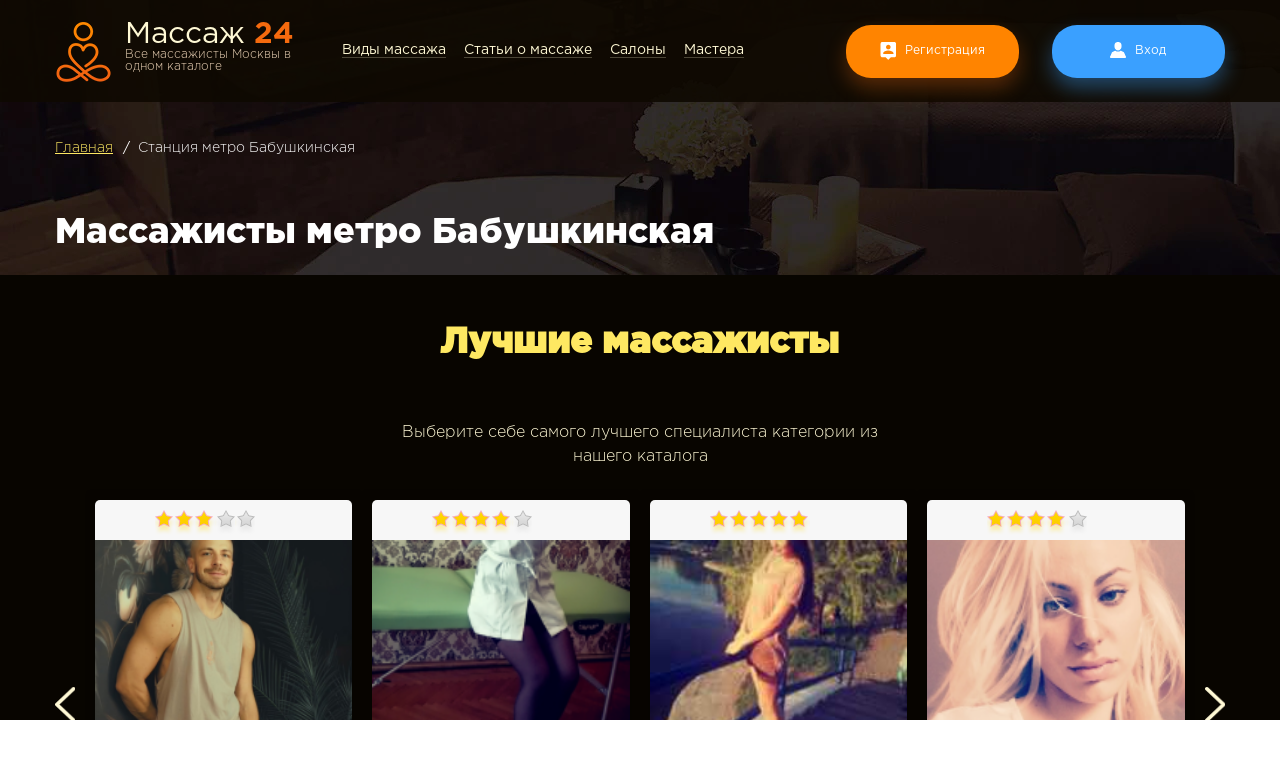

--- FILE ---
content_type: text/html; charset=UTF-8
request_url: https://massag24.ru/metro/babushkinskaya
body_size: 20082
content:
<!DOCTYPE html>
<html lang="en">
<head>
    <meta charset="UTF-8">
    <meta name="viewport" content="width=device-width">
    <meta http-equiv="X-UA-Compatible" content="ie=edge">

    <title>Массаж в Бабушкинская, каталог частных обьявлений</title>
    <meta name="description" content="Бесплатный каталог частных объявлений о массаже в Москве. ✅ Более 1700 анкет ✅ Удобный поиск по каталогу ✅ Фото, отзывы ✅ Проверка анкет.">
 <meta name="keywords" content="массаж, массаж в Москве, база массажа, услуги массажа, массажистка, массажистки в Москве, частные массажистки, частные массажистки в Москве">
 <link rel="preload" href="/assets/fonts/gothampro/GothamPro.otf" as="font" type="font/woff2" crossorigin>
 <link rel="preload" href="/assets/fonts/gothampro-bold/GothamPro-Bold.otf" as="font" type="font/woff2" crossorigin>
 <link rel="preload" href="/assets/fonts/gothampro-black/GothamPro-Black.otf" as="font" type="font/woff2" crossorigin>
  <link rel="preload" href="/assets/fonts/gothampro-light/GothamPro-Light.otf" as="font" type="font/woff2" crossorigin>
    <link rel="stylesheet" type="text/css" href="/assets/dist/style.css?v=0073">
    <link rel="stylesheet" type="text/css" href="/assets/new.css?v=6972091468200">
	
	
<!-- Yandex.Metrika counter --> <script async type="text/javascript" > (function(m,e,t,r,i,k,a){m[i]=m[i]||function(){(m[i].a=m[i].a||[]).push(arguments)}; m[i].l=1*new Date();k=e.createElement(t),a=e.getElementsByTagName(t)[0],k.async=1,k.src=r,a.parentNode.insertBefore(k,a)}) (window, document, "script", "https://mc.yandex.ru/metrika/tag.js", "ym"); ym(39835550, "init", { clickmap:true, trackLinks:true, accurateTrackBounce:true }); </script> <noscript><div><img src="https://mc.yandex.ru/watch/39835550" style="position:absolute; left:-9999px;" alt="" /></div></noscript> <!-- /Yandex.Metrika counter -->
	
	

 <script async src='https://www.google.com/recaptcha/api.js'>
    </script>
</head>
<body>
    <div class="main-wrapper">
        <div class="header-container">
            <header class="header">
                <div class="header__wrap">
				<div id="top_menu"></div>
                                        <a href="/" class="logo">
                        <span class="logo__title">Массаж <b>24</b></span>
                        <span class="logo__text">Все массажисты Москвы в одном каталоге</span>
                    </a>
    
                    <nav class="header__menu">
                        <ul class="header__menu-list">
                            <li class="header__menu-item">
                                <a href="/massage_types" class="header__menu-link">Виды массажа</a>
                            </li>
                            <li class="header__menu-item">
                                <a href="/article/massage" class="header__menu-link">Статьи о массаже</a>
                            </li>
                            <li class="header__menu-item">
                                <a href="/view/salons" class="header__menu-link">Салоны</a>
                            </li>
                            <li class="header__menu-item">
                                                                <a href="/view/masters" class="header__menu-link">Мастера</a>
                            </li>
                                                    </ul>
                    </nav>
    
                    <div class="header__user-block">
                        <div class="header__btns">
						                                                            <button
                                    class="btn btn_orange btn_signup"
                                    data-micromodal-trigger="modal-signup"
                                >Регистрация</button>
                                <button
                                    class="btn btn_blue btn_lk"
                                    data-micromodal-trigger="modal-signin"
                                >Вход</button>
                                                                                </div>
                    </div>
                </div>
            </header>
        </div>

        <div class="body-container">
            
<div class="page-header">
	<div class="breadcrumbs">
		<ul class="breadcrumbs__list">
			<li class="breadcrumbs__list-item">
				<a href="/" class="breadcrumbs__link">Главная</a>
			</li>
						
				<li class="breadcrumbs__list-item">
				
					<a href="" class="breadcrumbs__link">
											</a>
					<a href="" class="breadcrumbs__link">
						Станция метро Бабушкинская					</a>
				
				</li>
			
					</ul>
	</div>

			<h1 class="page-header__title">Массажисты метро Бабушкинская</h1>
	
	</div>
<section class="rating-section">
    <div class="rating-section__wrap">
        <h4 class="rating-section__title">Лучшие массажисты</h4>
        <div class="rating-section__text">
            Выберите себе самого лучшего специалиста категории <b></b> из нашего каталога
        </div>
        <div class="rating-section__content">

            <div class="cards-slider" id="cards-slider-salons">
                <button class="cards-slider__btn cards-slider__btn_prev"></button>

                
                <div class="cards-slider__slides">
                                                                                                                                                        <div class="rating-card">
                                <div class="rating-card__stars rating-card__stars_rating-3">
                                    <div class="rating-card__star"></div>
                                    <div class="rating-card__star"></div>
                                    <div class="rating-card__star"></div>
                                    <div class="rating-card__star"></div>
                                    <div class="rating-card__star"></div>
                                </div>

                                  <div class="rating-card__image b-lazy-container" style="position: relative">
                                                                          <a class="card" href="/view/master/4161"> <img class="b-lazy" src="/assets/image_placeholder.png" data-src="/uploads/images/p_2240_1766505719.jpg" alt="1"></a>
                                                                    </div>

                                <div class="rating-card__info">
                                    <div class="rating-card__name">Алекс</div>
                                    <div class="rating-card__price">
                                                                                    от 4000 руб./час
                                                                            </div>
                                    <div class="rating-card__phone">
                                        <div class="card__phone-value">
                                            +79258929244                                        </div>
                                        <button class="btn card__phone-btn">Показать номер</button>
                                    </div>
                                    <div class="rating-card__metro">Проспект Мира</div>
                                </div>
                            </div>
                                                                                                                                                                                <div class="rating-card">
                                <div class="rating-card__stars rating-card__stars_rating-4">
                                    <div class="rating-card__star"></div>
                                    <div class="rating-card__star"></div>
                                    <div class="rating-card__star"></div>
                                    <div class="rating-card__star"></div>
                                    <div class="rating-card__star"></div>
                                </div>

                                  <div class="rating-card__image b-lazy-container" style="position: relative">
                                                                          <a class="card" href="/view/master/14"> <img class="b-lazy" src="/assets/image_placeholder.png" data-src="/uploads/images/p_6_1472553071.jpg" alt="1"></a>
                                                                    </div>

                                <div class="rating-card__info">
                                    <div class="rating-card__name">Анастасия</div>
                                    <div class="rating-card__price">
                                                                                    от 6000 руб./час
                                                                            </div>
                                    <div class="rating-card__phone">
                                        <div class="card__phone-value">
                                            +7 (980) 412-27-07                                        </div>
                                        <button class="btn card__phone-btn">Показать номер</button>
                                    </div>
                                    <div class="rating-card__metro">Автозаводская</div>
                                </div>
                            </div>
                                                                                                                                                                                <div class="rating-card">
                                <div class="rating-card__stars rating-card__stars_rating-5">
                                    <div class="rating-card__star"></div>
                                    <div class="rating-card__star"></div>
                                    <div class="rating-card__star"></div>
                                    <div class="rating-card__star"></div>
                                    <div class="rating-card__star"></div>
                                </div>

                                  <div class="rating-card__image b-lazy-container" style="position: relative">
                                                                           <a class="card" href="/view/master/6">  <img class="b-lazy" src="/assets/image_placeholder.png" data-src="/uploads/images_min/p_6_1472548907.jpg" alt="Массажист Elizaveta от 2000 руб./час"></a>
                                                                    </div>

                                <div class="rating-card__info">
                                    <div class="rating-card__name">Elizaveta</div>
                                    <div class="rating-card__price">
                                                                                    от 2000 руб./час
                                                                            </div>
                                    <div class="rating-card__phone">
                                        <div class="card__phone-value">
                                            +7 (926) 564-33-08                                        </div>
                                        <button class="btn card__phone-btn">Показать номер</button>
                                    </div>
                                    <div class="rating-card__metro">Академическая</div>
                                </div>
                            </div>
                                                                                                                                                                                <div class="rating-card">
                                <div class="rating-card__stars rating-card__stars_rating-4">
                                    <div class="rating-card__star"></div>
                                    <div class="rating-card__star"></div>
                                    <div class="rating-card__star"></div>
                                    <div class="rating-card__star"></div>
                                    <div class="rating-card__star"></div>
                                </div>

                                  <div class="rating-card__image b-lazy-container" style="position: relative">
                                                                          <a class="card" href="/view/master/7"> <img class="b-lazy" src="/assets/image_placeholder.png" data-src="/uploads/images/p_6_1472551020.jpg" alt="1"></a>
                                                                    </div>

                                <div class="rating-card__info">
                                    <div class="rating-card__name">Анастасия</div>
                                    <div class="rating-card__price">
                                                                                    от 2200 руб./час
                                                                            </div>
                                    <div class="rating-card__phone">
                                        <div class="card__phone-value">
                                            +7 (968) 813-26-37                                        </div>
                                        <button class="btn card__phone-btn">Показать номер</button>
                                    </div>
                                    <div class="rating-card__metro">Алексеевская</div>
                                </div>
                            </div>
                                                                                                                                                                                <div class="rating-card">
                                <div class="rating-card__stars rating-card__stars_rating-5">
                                    <div class="rating-card__star"></div>
                                    <div class="rating-card__star"></div>
                                    <div class="rating-card__star"></div>
                                    <div class="rating-card__star"></div>
                                    <div class="rating-card__star"></div>
                                </div>

                                  <div class="rating-card__image b-lazy-container" style="position: relative">
                                                                          <a class="card" href="/view/master/10"> <img class="b-lazy" src="/assets/image_placeholder.png" data-src="/uploads/images/p_6_1472552317.jpg" alt="1"></a>
                                                                    </div>

                                <div class="rating-card__info">
                                    <div class="rating-card__name">Мирослава</div>
                                    <div class="rating-card__price">
                                                                                    от 4000 руб./час
                                                                            </div>
                                    <div class="rating-card__phone">
                                        <div class="card__phone-value">
                                            +7 (916) 090-83-43                                        </div>
                                        <button class="btn card__phone-btn">Показать номер</button>
                                    </div>
                                    <div class="rating-card__metro">Беговая</div>
                                </div>
                            </div>
                                                                                                                                                                                <div class="rating-card">
                                <div class="rating-card__stars rating-card__stars_rating-3">
                                    <div class="rating-card__star"></div>
                                    <div class="rating-card__star"></div>
                                    <div class="rating-card__star"></div>
                                    <div class="rating-card__star"></div>
                                    <div class="rating-card__star"></div>
                                </div>

                                  <div class="rating-card__image b-lazy-container" style="position: relative">
                                                                           <a class="card" href="/view/master/11">  <img class="b-lazy" src="/assets/image_placeholder.png" data-src="/uploads/images_min/p_6_1472553697.jpg" alt="Массажист ALLA от 0 руб./час"></a>
                                                                    </div>

                                <div class="rating-card__info">
                                    <div class="rating-card__name">ALLA</div>
                                    <div class="rating-card__price">
                                                                                    от 2000 руб./час
                                                                            </div>
                                    <div class="rating-card__phone">
                                        <div class="card__phone-value">
                                            +7 (925) 565-18-51                                        </div>
                                        <button class="btn card__phone-btn">Показать номер</button>
                                    </div>
                                    <div class="rating-card__metro">Достоевская</div>
                                </div>
                            </div>
                                                                                                                                                                                <div class="rating-card">
                                <div class="rating-card__stars rating-card__stars_rating-5">
                                    <div class="rating-card__star"></div>
                                    <div class="rating-card__star"></div>
                                    <div class="rating-card__star"></div>
                                    <div class="rating-card__star"></div>
                                    <div class="rating-card__star"></div>
                                </div>

                                  <div class="rating-card__image b-lazy-container" style="position: relative">
                                                                           <a class="card" href="/view/master/13">  <img class="b-lazy" src="/assets/image_placeholder.png" data-src="/uploads/images_min/p_6_1472552687.jpg" alt="Массажист Катерина от 4000 руб./час"></a>
                                                                    </div>

                                <div class="rating-card__info">
                                    <div class="rating-card__name">Катерина</div>
                                    <div class="rating-card__price">
                                                                                    от 4000 руб./час
                                                                            </div>
                                    <div class="rating-card__phone">
                                        <div class="card__phone-value">
                                            +7 (968) 813-26-33                                        </div>
                                        <button class="btn card__phone-btn">Показать номер</button>
                                    </div>
                                    <div class="rating-card__metro">Водный стадион</div>
                                </div>
                            </div>
                                                                                                                                                                                <div class="rating-card">
                                <div class="rating-card__stars rating-card__stars_rating-5">
                                    <div class="rating-card__star"></div>
                                    <div class="rating-card__star"></div>
                                    <div class="rating-card__star"></div>
                                    <div class="rating-card__star"></div>
                                    <div class="rating-card__star"></div>
                                </div>

                                  <div class="rating-card__image b-lazy-container" style="position: relative">
                                                                           <a class="card" href="/view/master/16">  <img class="b-lazy" src="/assets/image_placeholder.png" data-src="/uploads/images_min/p_6_1472553353.jpg" alt="Массажист Дарья от 2500 руб./час"></a>
                                                                    </div>

                                <div class="rating-card__info">
                                    <div class="rating-card__name">Дарья</div>
                                    <div class="rating-card__price">
                                                                                    от 2500 руб./час
                                                                            </div>
                                    <div class="rating-card__phone">
                                        <div class="card__phone-value">
                                            +7 (929) 951-34-47                                        </div>
                                        <button class="btn card__phone-btn">Показать номер</button>
                                    </div>
                                    <div class="rating-card__metro">Волжская</div>
                                </div>
                            </div>
                                                                                                                                                                                <div class="rating-card">
                                <div class="rating-card__stars rating-card__stars_rating-4">
                                    <div class="rating-card__star"></div>
                                    <div class="rating-card__star"></div>
                                    <div class="rating-card__star"></div>
                                    <div class="rating-card__star"></div>
                                    <div class="rating-card__star"></div>
                                </div>

                                  <div class="rating-card__image b-lazy-container" style="position: relative">
                                                                           <a class="card" href="/view/master/17">  <img class="b-lazy" src="/assets/image_placeholder.png" data-src="/uploads/images_min/p_6_1472553505.jpg" alt="Массажист Алиса от 3500 руб./час"></a>
                                                                    </div>

                                <div class="rating-card__info">
                                    <div class="rating-card__name">Алиса</div>
                                    <div class="rating-card__price">
                                                                                    от 3500 руб./час
                                                                            </div>
                                    <div class="rating-card__phone">
                                        <div class="card__phone-value">
                                            +7 (968) 055-23-06                                         </div>
                                        <button class="btn card__phone-btn">Показать номер</button>
                                    </div>
                                    <div class="rating-card__metro">Выставочная</div>
                                </div>
                            </div>
                                                                                                                                                                                <div class="rating-card">
                                <div class="rating-card__stars rating-card__stars_rating-4">
                                    <div class="rating-card__star"></div>
                                    <div class="rating-card__star"></div>
                                    <div class="rating-card__star"></div>
                                    <div class="rating-card__star"></div>
                                    <div class="rating-card__star"></div>
                                </div>

                                  <div class="rating-card__image b-lazy-container" style="position: relative">
                                                                           <a class="card" href="/view/master/18">  <img class="b-lazy" src="/assets/image_placeholder.png" data-src="/uploads/images_min/p_6_1472553906.jpg" alt="Массажист Юля от 2500 руб./час"></a>
                                                                    </div>

                                <div class="rating-card__info">
                                    <div class="rating-card__name">Юля</div>
                                    <div class="rating-card__price">
                                                                                    от 2500 руб./час
                                                                            </div>
                                    <div class="rating-card__phone">
                                        <div class="card__phone-value">
                                            +7 (968) 732-34-55                                        </div>
                                        <button class="btn card__phone-btn">Показать номер</button>
                                    </div>
                                    <div class="rating-card__metro">Динамо</div>
                                </div>
                            </div>
                                                                                                                                                                                <div class="rating-card">
                                <div class="rating-card__stars rating-card__stars_rating-4">
                                    <div class="rating-card__star"></div>
                                    <div class="rating-card__star"></div>
                                    <div class="rating-card__star"></div>
                                    <div class="rating-card__star"></div>
                                    <div class="rating-card__star"></div>
                                </div>

                                  <div class="rating-card__image b-lazy-container" style="position: relative">
                                                                           <a class="card" href="/view/master/19">  <img class="b-lazy" src="/assets/image_placeholder.png" data-src="/uploads/images_min/p_6_1472554028.jpg" alt="Массажист Алена  от 2500 руб./час"></a>
                                                                    </div>

                                <div class="rating-card__info">
                                    <div class="rating-card__name">Алена </div>
                                    <div class="rating-card__price">
                                                                                    от 2500 руб./час
                                                                            </div>
                                    <div class="rating-card__phone">
                                        <div class="card__phone-value">
                                            +7 (929) 951-34-47                                        </div>
                                        <button class="btn card__phone-btn">Показать номер</button>
                                    </div>
                                    <div class="rating-card__metro">Дмитровская</div>
                                </div>
                            </div>
                                                                                                                                                                                <div class="rating-card">
                                <div class="rating-card__stars rating-card__stars_rating-4">
                                    <div class="rating-card__star"></div>
                                    <div class="rating-card__star"></div>
                                    <div class="rating-card__star"></div>
                                    <div class="rating-card__star"></div>
                                    <div class="rating-card__star"></div>
                                </div>

                                  <div class="rating-card__image b-lazy-container" style="position: relative">
                                                                           <a class="card" href="/view/master/20">  <img class="b-lazy" src="/assets/image_placeholder.png" data-src="/uploads/images_min/p_6_1472554148.jpg" alt="Массажист Кира от 10000 руб./час"></a>
                                                                    </div>

                                <div class="rating-card__info">
                                    <div class="rating-card__name">Кира</div>
                                    <div class="rating-card__price">
                                                                                    от 10000 руб./час
                                                                            </div>
                                    <div class="rating-card__phone">
                                        <div class="card__phone-value">
                                            +7 (916) 544-83-58                                        </div>
                                        <button class="btn card__phone-btn">Показать номер</button>
                                    </div>
                                    <div class="rating-card__metro">Достоевская</div>
                                </div>
                            </div>
                                                                                                                                                                                <div class="rating-card">
                                <div class="rating-card__stars rating-card__stars_rating-3">
                                    <div class="rating-card__star"></div>
                                    <div class="rating-card__star"></div>
                                    <div class="rating-card__star"></div>
                                    <div class="rating-card__star"></div>
                                    <div class="rating-card__star"></div>
                                </div>

                                  <div class="rating-card__image b-lazy-container" style="position: relative">
                                                                           <a class="card" href="/view/master/21">  <img class="b-lazy" src="/assets/image_placeholder.png" data-src="/uploads/images_min/p_6_1472554275.jpg" alt="Массажист Ксения от 3000 руб./час"></a>
                                                                    </div>

                                <div class="rating-card__info">
                                    <div class="rating-card__name">Ксения</div>
                                    <div class="rating-card__price">
                                                                                    от 3000 руб./час
                                                                            </div>
                                    <div class="rating-card__phone">
                                        <div class="card__phone-value">
                                            +7 (968) 813-26-33                                        </div>
                                        <button class="btn card__phone-btn">Показать номер</button>
                                    </div>
                                    <div class="rating-card__metro">Калужская</div>
                                </div>
                            </div>
                                                                                                                                                                                <div class="rating-card">
                                <div class="rating-card__stars rating-card__stars_rating-4">
                                    <div class="rating-card__star"></div>
                                    <div class="rating-card__star"></div>
                                    <div class="rating-card__star"></div>
                                    <div class="rating-card__star"></div>
                                    <div class="rating-card__star"></div>
                                </div>

                                  <div class="rating-card__image b-lazy-container" style="position: relative">
                                                                           <a class="card" href="/view/master/22">  <img class="b-lazy" src="/assets/image_placeholder.png" data-src="/uploads/images_min/p_6_1472554441.jpg" alt="Массажист Лилия от 0 руб./час"></a>
                                                                    </div>

                                <div class="rating-card__info">
                                    <div class="rating-card__name">Лилия</div>
                                    <div class="rating-card__price">
                                                                                    от 2000 руб./час
                                                                            </div>
                                    <div class="rating-card__phone">
                                        <div class="card__phone-value">
                                            +7 (999) 712-65-53                                        </div>
                                        <button class="btn card__phone-btn">Показать номер</button>
                                    </div>
                                    <div class="rating-card__metro">Каховская</div>
                                </div>
                            </div>
                                                                                                                                                                                <div class="rating-card">
                                <div class="rating-card__stars rating-card__stars_rating-3">
                                    <div class="rating-card__star"></div>
                                    <div class="rating-card__star"></div>
                                    <div class="rating-card__star"></div>
                                    <div class="rating-card__star"></div>
                                    <div class="rating-card__star"></div>
                                </div>

                                  <div class="rating-card__image b-lazy-container" style="position: relative">
                                                                           <a class="card" href="/view/master/23">  <img class="b-lazy" src="/assets/image_placeholder.png" data-src="/uploads/images_min/p_6_1472554593.jpg" alt="Массажист Карина от 3000 руб./час"></a>
                                                                    </div>

                                <div class="rating-card__info">
                                    <div class="rating-card__name">Карина</div>
                                    <div class="rating-card__price">
                                                                                    от 3000 руб./час
                                                                            </div>
                                    <div class="rating-card__phone">
                                        <div class="card__phone-value">
                                            +7 (925) 565-21-24                                        </div>
                                        <button class="btn card__phone-btn">Показать номер</button>
                                    </div>
                                    <div class="rating-card__metro">Киевская</div>
                                </div>
                            </div>
                                                                                                                                                                                <div class="rating-card">
                                <div class="rating-card__stars rating-card__stars_rating-5">
                                    <div class="rating-card__star"></div>
                                    <div class="rating-card__star"></div>
                                    <div class="rating-card__star"></div>
                                    <div class="rating-card__star"></div>
                                    <div class="rating-card__star"></div>
                                </div>

                                  <div class="rating-card__image b-lazy-container" style="position: relative">
                                                                           <a class="card" href="/view/master/24">  <img class="b-lazy" src="/assets/image_placeholder.png" data-src="/uploads/images_min/p_6_1472554701.jpg" alt="Массажист Алиса от 3000 руб./час"></a>
                                                                    </div>

                                <div class="rating-card__info">
                                    <div class="rating-card__name">Алиса</div>
                                    <div class="rating-card__price">
                                                                                    от 3000 руб./час
                                                                            </div>
                                    <div class="rating-card__phone">
                                        <div class="card__phone-value">
                                            +7 (968) 796-70-56                                        </div>
                                        <button class="btn card__phone-btn">Показать номер</button>
                                    </div>
                                    <div class="rating-card__metro">Китай город</div>
                                </div>
                            </div>
                                                                                                                                                                                <div class="rating-card">
                                <div class="rating-card__stars rating-card__stars_rating-4">
                                    <div class="rating-card__star"></div>
                                    <div class="rating-card__star"></div>
                                    <div class="rating-card__star"></div>
                                    <div class="rating-card__star"></div>
                                    <div class="rating-card__star"></div>
                                </div>

                                  <div class="rating-card__image b-lazy-container" style="position: relative">
                                                                           <a class="card" href="/view/master/25">  <img class="b-lazy" src="/assets/image_placeholder.png" data-src="/uploads/images_min/p_6_1472554901.jpg" alt="Массажист Наташа от 3000 руб./час"></a>
                                                                    </div>

                                <div class="rating-card__info">
                                    <div class="rating-card__name">Наташа</div>
                                    <div class="rating-card__price">
                                                                                    от 3000 руб./час
                                                                            </div>
                                    <div class="rating-card__phone">
                                        <div class="card__phone-value">
                                            +7 (916) 719-83-71                                        </div>
                                        <button class="btn card__phone-btn">Показать номер</button>
                                    </div>
                                    <div class="rating-card__metro">Коломенская</div>
                                </div>
                            </div>
                                                                                                                                                                                <div class="rating-card">
                                <div class="rating-card__stars rating-card__stars_rating-3">
                                    <div class="rating-card__star"></div>
                                    <div class="rating-card__star"></div>
                                    <div class="rating-card__star"></div>
                                    <div class="rating-card__star"></div>
                                    <div class="rating-card__star"></div>
                                </div>

                                  <div class="rating-card__image b-lazy-container" style="position: relative">
                                                                           <a class="card" href="/view/master/26">  <img class="b-lazy" src="/assets/image_placeholder.png" data-src="/uploads/images_min/p_6_1472556332.jpg" alt="Массажист Лера от 2600 руб./час"></a>
                                                                    </div>

                                <div class="rating-card__info">
                                    <div class="rating-card__name">Лера</div>
                                    <div class="rating-card__price">
                                                                                    от 2600 руб./час
                                                                            </div>
                                    <div class="rating-card__phone">
                                        <div class="card__phone-value">
                                            +7 (925) 603-11-53                                        </div>
                                        <button class="btn card__phone-btn">Показать номер</button>
                                    </div>
                                    <div class="rating-card__metro">Краснопресненская</div>
                                </div>
                            </div>
                                                                                                                                                                                <div class="rating-card">
                                <div class="rating-card__stars rating-card__stars_rating-5">
                                    <div class="rating-card__star"></div>
                                    <div class="rating-card__star"></div>
                                    <div class="rating-card__star"></div>
                                    <div class="rating-card__star"></div>
                                    <div class="rating-card__star"></div>
                                </div>

                                  <div class="rating-card__image b-lazy-container" style="position: relative">
                                                                           <a class="card" href="/view/master/813">  <img class="b-lazy" src="/assets/image_placeholder.png" data-src="/uploads/images_min/p_165_1492466452.jpg" alt="Массажист Александра от 2000 руб./час"></a>
                                                                    </div>

                                <div class="rating-card__info">
                                    <div class="rating-card__name">Александра</div>
                                    <div class="rating-card__price">
                                                                                    от 2000 руб./час
                                                                            </div>
                                    <div class="rating-card__phone">
                                        <div class="card__phone-value">
                                            +7(985) 554-09-91                                        </div>
                                        <button class="btn card__phone-btn">Показать номер</button>
                                    </div>
                                    <div class="rating-card__metro">Авиамоторная</div>
                                </div>
                            </div>
                                                                                                                                                                                <div class="rating-card">
                                <div class="rating-card__stars rating-card__stars_rating-4">
                                    <div class="rating-card__star"></div>
                                    <div class="rating-card__star"></div>
                                    <div class="rating-card__star"></div>
                                    <div class="rating-card__star"></div>
                                    <div class="rating-card__star"></div>
                                </div>

                                  <div class="rating-card__image b-lazy-container" style="position: relative">
                                                                           <a class="card" href="/view/master/60">  <img class="b-lazy" src="/assets/image_placeholder.png" data-src="/uploads/images_min/6_p_1482151651.jpg" alt="Массажист Ксения от 1300 руб./час"></a>
                                                                    </div>

                                <div class="rating-card__info">
                                    <div class="rating-card__name">Ксения</div>
                                    <div class="rating-card__price">
                                                                                    от 1300 руб./час
                                                                            </div>
                                    <div class="rating-card__phone">
                                        <div class="card__phone-value">
                                            +7 (968) 813-26-32                                        </div>
                                        <button class="btn card__phone-btn">Показать номер</button>
                                    </div>
                                    <div class="rating-card__metro">Мытищи</div>
                                </div>
                            </div>
                                                                                                                                                                                <div class="rating-card">
                                <div class="rating-card__stars rating-card__stars_rating-3">
                                    <div class="rating-card__star"></div>
                                    <div class="rating-card__star"></div>
                                    <div class="rating-card__star"></div>
                                    <div class="rating-card__star"></div>
                                    <div class="rating-card__star"></div>
                                </div>

                                  <div class="rating-card__image b-lazy-container" style="position: relative">
                                                                           <a class="card" href="/view/master/61">  <img class="b-lazy" src="/assets/image_placeholder.png" data-src="/uploads/images_min/6_p_1482151652.jpg" alt="Массажист Виктория от 2500 руб./час"></a>
                                                                    </div>

                                <div class="rating-card__info">
                                    <div class="rating-card__name">Виктория</div>
                                    <div class="rating-card__price">
                                                                                    от 2500 руб./час
                                                                            </div>
                                    <div class="rating-card__phone">
                                        <div class="card__phone-value">
                                            +7 (968) 813-26-37                                        </div>
                                        <button class="btn card__phone-btn">Показать номер</button>
                                    </div>
                                    <div class="rating-card__metro">Новогиреево</div>
                                </div>
                            </div>
                                                                                                                                                                                <div class="rating-card">
                                <div class="rating-card__stars rating-card__stars_rating-3">
                                    <div class="rating-card__star"></div>
                                    <div class="rating-card__star"></div>
                                    <div class="rating-card__star"></div>
                                    <div class="rating-card__star"></div>
                                    <div class="rating-card__star"></div>
                                </div>

                                  <div class="rating-card__image b-lazy-container" style="position: relative">
                                                                           <a class="card" href="/view/master/62">  <img class="b-lazy" src="/assets/image_placeholder.png" data-src="/uploads/images_min/6_p_1482151658.jpg" alt="Массажист Кристина от 0 руб./час"></a>
                                                                    </div>

                                <div class="rating-card__info">
                                    <div class="rating-card__name">Кристина</div>
                                    <div class="rating-card__price">
                                                                                    от 4000 руб./час
                                                                            </div>
                                    <div class="rating-card__phone">
                                        <div class="card__phone-value">
                                            +7 (968) 055-23-06                                         </div>
                                        <button class="btn card__phone-btn">Показать номер</button>
                                    </div>
                                    <div class="rating-card__metro">Новокосино</div>
                                </div>
                            </div>
                                                                                                                                                                                <div class="rating-card">
                                <div class="rating-card__stars rating-card__stars_rating-3">
                                    <div class="rating-card__star"></div>
                                    <div class="rating-card__star"></div>
                                    <div class="rating-card__star"></div>
                                    <div class="rating-card__star"></div>
                                    <div class="rating-card__star"></div>
                                </div>

                                  <div class="rating-card__image b-lazy-container" style="position: relative">
                                                                          <a class="card" href="/view/master/63"> <img class="b-lazy" src="/assets/image_placeholder.png" data-src="/uploads/images/6_p_1482151669.jpg" alt="1"></a>
                                                                    </div>

                                <div class="rating-card__info">
                                    <div class="rating-card__name">Лера</div>
                                    <div class="rating-card__price">
                                                                                    от 8000 руб./час
                                                                            </div>
                                    <div class="rating-card__phone">
                                        <div class="card__phone-value">
                                            +7 (968) 813-26-32                                        </div>
                                        <button class="btn card__phone-btn">Показать номер</button>
                                    </div>
                                    <div class="rating-card__metro">Октябрьская</div>
                                </div>
                            </div>
                                                                                                                                                                                <div class="rating-card">
                                <div class="rating-card__stars rating-card__stars_rating-5">
                                    <div class="rating-card__star"></div>
                                    <div class="rating-card__star"></div>
                                    <div class="rating-card__star"></div>
                                    <div class="rating-card__star"></div>
                                    <div class="rating-card__star"></div>
                                </div>

                                  <div class="rating-card__image b-lazy-container" style="position: relative">
                                                                           <a class="card" href="/view/master/64">  <img class="b-lazy" src="/assets/image_placeholder.png" data-src="/uploads/images_min/6_p_1482151671.jpg" alt="Массажист Лада от 1200 руб./час"></a>
                                                                    </div>

                                <div class="rating-card__info">
                                    <div class="rating-card__name">Лада</div>
                                    <div class="rating-card__price">
                                                                                    от 1200 руб./час
                                                                            </div>
                                    <div class="rating-card__phone">
                                        <div class="card__phone-value">
                                            +7 (929) 951-34-47                                        </div>
                                        <button class="btn card__phone-btn">Показать номер</button>
                                    </div>
                                    <div class="rating-card__metro">Отрадное</div>
                                </div>
                            </div>
                                                                                                                                                                                <div class="rating-card">
                                <div class="rating-card__stars rating-card__stars_rating-3">
                                    <div class="rating-card__star"></div>
                                    <div class="rating-card__star"></div>
                                    <div class="rating-card__star"></div>
                                    <div class="rating-card__star"></div>
                                    <div class="rating-card__star"></div>
                                </div>

                                  <div class="rating-card__image b-lazy-container" style="position: relative">
                                                                          <a class="card" href="/view/master/65"> <img class="b-lazy" src="/assets/image_placeholder.png" data-src="/uploads/images/6_p_1482151684.jpg" alt="1"></a>
                                                                    </div>

                                <div class="rating-card__info">
                                    <div class="rating-card__name">Мирослава</div>
                                    <div class="rating-card__price">
                                                                                    от 12000 руб./час
                                                                            </div>
                                    <div class="rating-card__phone">
                                        <div class="card__phone-value">
                                            +7 (968) 813-26-33                                        </div>
                                        <button class="btn card__phone-btn">Показать номер</button>
                                    </div>
                                    <div class="rating-card__metro">Павелецкая</div>
                                </div>
                            </div>
                                                                                                                                                                                <div class="rating-card">
                                <div class="rating-card__stars rating-card__stars_rating-3">
                                    <div class="rating-card__star"></div>
                                    <div class="rating-card__star"></div>
                                    <div class="rating-card__star"></div>
                                    <div class="rating-card__star"></div>
                                    <div class="rating-card__star"></div>
                                </div>

                                  <div class="rating-card__image b-lazy-container" style="position: relative">
                                                                           <a class="card" href="/view/master/66">  <img class="b-lazy" src="/assets/image_placeholder.png" data-src="/uploads/images_min/6_p_1482151685.jpg" alt="Массажист Алена от 2000 руб./час"></a>
                                                                    </div>

                                <div class="rating-card__info">
                                    <div class="rating-card__name">Алена</div>
                                    <div class="rating-card__price">
                                                                                    от 2000 руб./час
                                                                            </div>
                                    <div class="rating-card__phone">
                                        <div class="card__phone-value">
                                            +7 (925) 603-01-32                                        </div>
                                        <button class="btn card__phone-btn">Показать номер</button>
                                    </div>
                                    <div class="rating-card__metro">Парк Победы</div>
                                </div>
                            </div>
                                                                                                                                                                                <div class="rating-card">
                                <div class="rating-card__stars rating-card__stars_rating-3">
                                    <div class="rating-card__star"></div>
                                    <div class="rating-card__star"></div>
                                    <div class="rating-card__star"></div>
                                    <div class="rating-card__star"></div>
                                    <div class="rating-card__star"></div>
                                </div>

                                  <div class="rating-card__image b-lazy-container" style="position: relative">
                                                                           <a class="card" href="/view/master/67">  <img class="b-lazy" src="/assets/image_placeholder.png" data-src="/uploads/images_min/6_p_1482151699.jpg" alt="Массажист Елена от 1000 руб./час"></a>
                                                                    </div>

                                <div class="rating-card__info">
                                    <div class="rating-card__name">Елена</div>
                                    <div class="rating-card__price">
                                                                                    от 1000 руб./час
                                                                            </div>
                                    <div class="rating-card__phone">
                                        <div class="card__phone-value">
                                            +7 (980) 412-21-66                                         </div>
                                        <button class="btn card__phone-btn">Показать номер</button>
                                    </div>
                                    <div class="rating-card__metro">Печатники</div>
                                </div>
                            </div>
                                                                                                                                                                                <div class="rating-card">
                                <div class="rating-card__stars rating-card__stars_rating-4">
                                    <div class="rating-card__star"></div>
                                    <div class="rating-card__star"></div>
                                    <div class="rating-card__star"></div>
                                    <div class="rating-card__star"></div>
                                    <div class="rating-card__star"></div>
                                </div>

                                  <div class="rating-card__image b-lazy-container" style="position: relative">
                                                                           <a class="card" href="/view/master/69">  <img class="b-lazy" src="/assets/image_placeholder.png" data-src="/uploads/images_min/6_p_1482151704.jpg" alt="Массажист Елена от 3000 руб./час"></a>
                                                                    </div>

                                <div class="rating-card__info">
                                    <div class="rating-card__name">Елена</div>
                                    <div class="rating-card__price">
                                                                                    от 3000 руб./час
                                                                            </div>
                                    <div class="rating-card__phone">
                                        <div class="card__phone-value">
                                            +7 (968) 813-26-32                                        </div>
                                        <button class="btn card__phone-btn">Показать номер</button>
                                    </div>
                                    <div class="rating-card__metro">Планерная</div>
                                </div>
                            </div>
                                                                                                                                                                                <div class="rating-card">
                                <div class="rating-card__stars rating-card__stars_rating-3">
                                    <div class="rating-card__star"></div>
                                    <div class="rating-card__star"></div>
                                    <div class="rating-card__star"></div>
                                    <div class="rating-card__star"></div>
                                    <div class="rating-card__star"></div>
                                </div>

                                  <div class="rating-card__image b-lazy-container" style="position: relative">
                                                                           <a class="card" href="/view/master/71">  <img class="b-lazy" src="/assets/image_placeholder.png" data-src="/uploads/images_min/6_p_1482151712.jpg" alt="Массажист Дарьяна от 0 руб./час"></a>
                                                                    </div>

                                <div class="rating-card__info">
                                    <div class="rating-card__name">Дарьяна</div>
                                    <div class="rating-card__price">
                                                                                    от 0 руб./час
                                                                            </div>
                                    <div class="rating-card__phone">
                                        <div class="card__phone-value">
                                            +7 (968) 813-26-37                                        </div>
                                        <button class="btn card__phone-btn">Показать номер</button>
                                    </div>
                                    <div class="rating-card__metro">Пражская</div>
                                </div>
                            </div>
                                                                                                                                                                                <div class="rating-card">
                                <div class="rating-card__stars rating-card__stars_rating-4">
                                    <div class="rating-card__star"></div>
                                    <div class="rating-card__star"></div>
                                    <div class="rating-card__star"></div>
                                    <div class="rating-card__star"></div>
                                    <div class="rating-card__star"></div>
                                </div>

                                  <div class="rating-card__image b-lazy-container" style="position: relative">
                                                                           <a class="card" href="/view/master/74">  <img class="b-lazy" src="/assets/image_placeholder.png" data-src="/uploads/images_min/6_p_1482151755.jpg" alt="Массажист Лара от 0 руб./час"></a>
                                                                    </div>

                                <div class="rating-card__info">
                                    <div class="rating-card__name">Лара</div>
                                    <div class="rating-card__price">
                                                                                    от 10000 руб./час
                                                                            </div>
                                    <div class="rating-card__phone">
                                        <div class="card__phone-value">
                                            +7 (925) 565-21-15                                        </div>
                                        <button class="btn card__phone-btn">Показать номер</button>
                                    </div>
                                    <div class="rating-card__metro">Проспект Мира</div>
                                </div>
                            </div>
                                                                                                                                                                                <div class="rating-card">
                                <div class="rating-card__stars rating-card__stars_rating-5">
                                    <div class="rating-card__star"></div>
                                    <div class="rating-card__star"></div>
                                    <div class="rating-card__star"></div>
                                    <div class="rating-card__star"></div>
                                    <div class="rating-card__star"></div>
                                </div>

                                  <div class="rating-card__image b-lazy-container" style="position: relative">
                                                                           <a class="card" href="/view/master/75">  <img class="b-lazy" src="/assets/image_placeholder.png" data-src="/uploads/images_min/6_p_1482151756.jpg" alt="Массажист София от 5000 руб./час"></a>
                                                                    </div>

                                <div class="rating-card__info">
                                    <div class="rating-card__name">София</div>
                                    <div class="rating-card__price">
                                                                                    от 5000 руб./час
                                                                            </div>
                                    <div class="rating-card__phone">
                                        <div class="card__phone-value">
                                            +7 (916) 090-83-43                                        </div>
                                        <button class="btn card__phone-btn">Показать номер</button>
                                    </div>
                                    <div class="rating-card__metro">Рижская</div>
                                </div>
                            </div>
                                                                                                                                                                                <div class="rating-card">
                                <div class="rating-card__stars rating-card__stars_rating-4">
                                    <div class="rating-card__star"></div>
                                    <div class="rating-card__star"></div>
                                    <div class="rating-card__star"></div>
                                    <div class="rating-card__star"></div>
                                    <div class="rating-card__star"></div>
                                </div>

                                  <div class="rating-card__image b-lazy-container" style="position: relative">
                                                                           <a class="card" href="/view/master/76">  <img class="b-lazy" src="/assets/image_placeholder.png" data-src="/uploads/images_min/6_p_1482151771.jpg" alt="Массажист Лия от 3000 руб./час"></a>
                                                                    </div>

                                <div class="rating-card__info">
                                    <div class="rating-card__name">Лия</div>
                                    <div class="rating-card__price">
                                                                                    от 3000 руб./час
                                                                            </div>
                                    <div class="rating-card__phone">
                                        <div class="card__phone-value">
                                            +7 (925) 565-12-87                                        </div>
                                        <button class="btn card__phone-btn">Показать номер</button>
                                    </div>
                                    <div class="rating-card__metro">Рязанский проспект</div>
                                </div>
                            </div>
                                                                                                                                                                                <div class="rating-card">
                                <div class="rating-card__stars rating-card__stars_rating-3">
                                    <div class="rating-card__star"></div>
                                    <div class="rating-card__star"></div>
                                    <div class="rating-card__star"></div>
                                    <div class="rating-card__star"></div>
                                    <div class="rating-card__star"></div>
                                </div>

                                  <div class="rating-card__image b-lazy-container" style="position: relative">
                                                                           <a class="card" href="/view/master/77">  <img class="b-lazy" src="/assets/image_placeholder.png" data-src="/uploads/images_min/6_p_1482151791.jpg" alt="Массажист Анастасия от 0 руб./час"></a>
                                                                    </div>

                                <div class="rating-card__info">
                                    <div class="rating-card__name">Анастасия</div>
                                    <div class="rating-card__price">
                                                                                    от 8000 руб./час
                                                                            </div>
                                    <div class="rating-card__phone">
                                        <div class="card__phone-value">
                                            +7 (925) 565-21-15                                        </div>
                                        <button class="btn card__phone-btn">Показать номер</button>
                                    </div>
                                    <div class="rating-card__metro">Савеловская</div>
                                </div>
                            </div>
                                                                                                                                                                                <div class="rating-card">
                                <div class="rating-card__stars rating-card__stars_rating-5">
                                    <div class="rating-card__star"></div>
                                    <div class="rating-card__star"></div>
                                    <div class="rating-card__star"></div>
                                    <div class="rating-card__star"></div>
                                    <div class="rating-card__star"></div>
                                </div>

                                  <div class="rating-card__image b-lazy-container" style="position: relative">
                                                                           <a class="card" href="/view/master/78">  <img class="b-lazy" src="/assets/image_placeholder.png" data-src="/uploads/images_min/6_p_1482151804.jpg" alt="Массажист Анна от 3500 руб./час"></a>
                                                                    </div>

                                <div class="rating-card__info">
                                    <div class="rating-card__name">Анна</div>
                                    <div class="rating-card__price">
                                                                                    от 3500 руб./час
                                                                            </div>
                                    <div class="rating-card__phone">
                                        <div class="card__phone-value">
                                            +7 (925) 603-01-32                                        </div>
                                        <button class="btn card__phone-btn">Показать номер</button>
                                    </div>
                                    <div class="rating-card__metro">Свиблово</div>
                                </div>
                            </div>
                                                                                                                                                                                <div class="rating-card">
                                <div class="rating-card__stars rating-card__stars_rating-5">
                                    <div class="rating-card__star"></div>
                                    <div class="rating-card__star"></div>
                                    <div class="rating-card__star"></div>
                                    <div class="rating-card__star"></div>
                                    <div class="rating-card__star"></div>
                                </div>

                                  <div class="rating-card__image b-lazy-container" style="position: relative">
                                                                           <a class="card" href="/view/master/79">  <img class="b-lazy" src="/assets/image_placeholder.png" data-src="/uploads/images_min/6_p_1482151810.jpg" alt="Массажист Наталья от 4000 руб./час"></a>
                                                                    </div>

                                <div class="rating-card__info">
                                    <div class="rating-card__name">Наталья</div>
                                    <div class="rating-card__price">
                                                                                    от 4000 руб./час
                                                                            </div>
                                    <div class="rating-card__phone">
                                        <div class="card__phone-value">
                                            +7 (930) 310-32-31                                        </div>
                                        <button class="btn card__phone-btn">Показать номер</button>
                                    </div>
                                    <div class="rating-card__metro">Семёновская</div>
                                </div>
                            </div>
                                                                                                                                                                                <div class="rating-card">
                                <div class="rating-card__stars rating-card__stars_rating-3">
                                    <div class="rating-card__star"></div>
                                    <div class="rating-card__star"></div>
                                    <div class="rating-card__star"></div>
                                    <div class="rating-card__star"></div>
                                    <div class="rating-card__star"></div>
                                </div>

                                  <div class="rating-card__image b-lazy-container" style="position: relative">
                                                                           <a class="card" href="/view/master/80">  <img class="b-lazy" src="/assets/image_placeholder.png" data-src="/uploads/images_min/6_p_1482151850.jpg" alt="Массажист Жанна от 2000 руб./час"></a>
                                                                    </div>

                                <div class="rating-card__info">
                                    <div class="rating-card__name">Жанна</div>
                                    <div class="rating-card__price">
                                                                                    от 2000 руб./час
                                                                            </div>
                                    <div class="rating-card__phone">
                                        <div class="card__phone-value">
                                            +7 (926) 564-33-08                                        </div>
                                        <button class="btn card__phone-btn">Показать номер</button>
                                    </div>
                                    <div class="rating-card__metro">Серпуховская</div>
                                </div>
                            </div>
                                                                                                                                                                                <div class="rating-card">
                                <div class="rating-card__stars rating-card__stars_rating-3">
                                    <div class="rating-card__star"></div>
                                    <div class="rating-card__star"></div>
                                    <div class="rating-card__star"></div>
                                    <div class="rating-card__star"></div>
                                    <div class="rating-card__star"></div>
                                </div>

                                  <div class="rating-card__image b-lazy-container" style="position: relative">
                                                                           <a class="card" href="/view/master/81">  <img class="b-lazy" src="/assets/image_placeholder.png" data-src="/uploads/images_min/6_p_1482151855.jpg" alt="Массажист Алена от 1000 руб./час"></a>
                                                                    </div>

                                <div class="rating-card__info">
                                    <div class="rating-card__name">Алена</div>
                                    <div class="rating-card__price">
                                                                                    от 1000 руб./час
                                                                            </div>
                                    <div class="rating-card__phone">
                                        <div class="card__phone-value">
                                            +7 (968) 055-23-06                                         </div>
                                        <button class="btn card__phone-btn">Показать номер</button>
                                    </div>
                                    <div class="rating-card__metro">Смоленская</div>
                                </div>
                            </div>
                                                                                                                                                                                <div class="rating-card">
                                <div class="rating-card__stars rating-card__stars_rating-4">
                                    <div class="rating-card__star"></div>
                                    <div class="rating-card__star"></div>
                                    <div class="rating-card__star"></div>
                                    <div class="rating-card__star"></div>
                                    <div class="rating-card__star"></div>
                                </div>

                                  <div class="rating-card__image b-lazy-container" style="position: relative">
                                                                           <a class="card" href="/view/master/82">  <img class="b-lazy" src="/assets/image_placeholder.png" data-src="/uploads/images_min/6_p_1482151866.jpg" alt="Массажист Арина от 4000 руб./час"></a>
                                                                    </div>

                                <div class="rating-card__info">
                                    <div class="rating-card__name">Арина</div>
                                    <div class="rating-card__price">
                                                                                    от 4000 руб./час
                                                                            </div>
                                    <div class="rating-card__phone">
                                        <div class="card__phone-value">
                                            +7 (936) 777-36-78                                        </div>
                                        <button class="btn card__phone-btn">Показать номер</button>
                                    </div>
                                    <div class="rating-card__metro">Сокол</div>
                                </div>
                            </div>
                                                                                                                                                                                <div class="rating-card">
                                <div class="rating-card__stars rating-card__stars_rating-3">
                                    <div class="rating-card__star"></div>
                                    <div class="rating-card__star"></div>
                                    <div class="rating-card__star"></div>
                                    <div class="rating-card__star"></div>
                                    <div class="rating-card__star"></div>
                                </div>

                                  <div class="rating-card__image b-lazy-container" style="position: relative">
                                                                           <a class="card" href="/view/master/83">  <img class="b-lazy" src="/assets/image_placeholder.png" data-src="/uploads/images_min/6_p_1482151881.jpg" alt="Массажист Диана от 2000 руб./час"></a>
                                                                    </div>

                                <div class="rating-card__info">
                                    <div class="rating-card__name">Диана</div>
                                    <div class="rating-card__price">
                                                                                    от 2000 руб./час
                                                                            </div>
                                    <div class="rating-card__phone">
                                        <div class="card__phone-value">
                                            +7 (925) 565-21-24                                        </div>
                                        <button class="btn card__phone-btn">Показать номер</button>
                                    </div>
                                    <div class="rating-card__metro">Спортивная</div>
                                </div>
                            </div>
                                                                                                                                                                                <div class="rating-card">
                                <div class="rating-card__stars rating-card__stars_rating-5">
                                    <div class="rating-card__star"></div>
                                    <div class="rating-card__star"></div>
                                    <div class="rating-card__star"></div>
                                    <div class="rating-card__star"></div>
                                    <div class="rating-card__star"></div>
                                </div>

                                  <div class="rating-card__image b-lazy-container" style="position: relative">
                                                                           <a class="card" href="/view/master/84">  <img class="b-lazy" src="/assets/image_placeholder.png" data-src="/uploads/images_min/6_p_1482151885.jpg" alt="Массажист Надя от 0 руб./час"></a>
                                                                    </div>

                                <div class="rating-card__info">
                                    <div class="rating-card__name">Надя</div>
                                    <div class="rating-card__price">
                                                                                    от 3000 руб./час
                                                                            </div>
                                    <div class="rating-card__phone">
                                        <div class="card__phone-value">
                                            +7 (916) 719-83-71                                        </div>
                                        <button class="btn card__phone-btn">Показать номер</button>
                                    </div>
                                    <div class="rating-card__metro">Сухаревская</div>
                                </div>
                            </div>
                                                            </div>

                <button class="cards-slider__btn cards-slider__btn_next"></button>

            </div>

        </div>
    </div>
</section>

<section class="cards">
    <div class="cards__wrap">
        <h3 class="cards__title">Анкеты мастеров метро Бабушкинская</h3>
        <div class="cards__text">
            Выберите себе самого подходящего частного мастера для заказа профессиональных услуг
        </div>

        <div class="cards__layout">
            <div class="cards__content">
                <div class="cards__list" id="catalog-massage-therapists">
                                                                                            <div class="cards__list-item">
                            
							<a class="card " href="/view/master/105">
                                <div class="card__name card__name_mobile"><span>София </span>, 38</div>
                                <div class="card__img">
                                    <div class="card__img-wrap b-lazy-container">
                                                                                    <img class="b-lazy" src="/assets/image_placeholder.png" data-src="/uploads/images_min/6_p_1482151990.jpg" alt="">
                                                                            </div>
                                </div>
                                <div class="card__name"><span>София </span>, 38</div>
                                <div class="card__price">
                                                                            2000 руб./час
                                                                    </div>
                                <div class="card__phone">
                                    <div class="card__phone-value">
                                        +7 (968) 796-70-56                                    </div>
                                    <button class="btn card__phone-btn">Показать номер</button>
                                </div>
                                <div class="card__metro">Бабушкинская</div>
                            </a>
                        </div>
                                                                                            <div class="cards__list-item">
                            
							<a class="card " href="/view/master/500">
                                <div class="card__name card__name_mobile"><span>Александра</span>, 38</div>
                                <div class="card__img">
                                    <div class="card__img-wrap b-lazy-container">
                                                                                    <img class="b-lazy" src="/assets/image_placeholder.png" data-src="/uploads/images_min/6_p_1482154497.jpg" alt="">
                                                                            </div>
                                </div>
                                <div class="card__name"><span>Александра</span>, 38</div>
                                <div class="card__price">
                                                                            4000 руб./час
                                                                    </div>
                                <div class="card__phone">
                                    <div class="card__phone-value">
                                        +7 (916) 719-83-71                                    </div>
                                    <button class="btn card__phone-btn">Показать номер</button>
                                </div>
                                <div class="card__metro">Бабушкинская</div>
                            </a>
                        </div>
                                                                                            <div class="cards__list-item">
                            
							<a class="card " href="/view/master/9">
                                <div class="card__name card__name_mobile"><span>Ева</span>, 35</div>
                                <div class="card__img">
                                    <div class="card__img-wrap b-lazy-container">
                                                                                    <img class="b-lazy" src="/assets/image_placeholder.png" data-src="/uploads/images/p_6_1472552200.jpg" alt="">
                                                                            </div>
                                </div>
                                <div class="card__name"><span>Ева</span>, 35</div>
                                <div class="card__price">
                                                                            2000 руб./час
                                                                    </div>
                                <div class="card__phone">
                                    <div class="card__phone-value">
                                        +7 (925) 583-66-37                                    </div>
                                    <button class="btn card__phone-btn">Показать номер</button>
                                </div>
                                <div class="card__metro">Бабушкинская</div>
                            </a>
                        </div>
                                                                                            <div class="cards__list-item">
                            
							<a class="card " href="/view/master/184">
                                <div class="card__name card__name_mobile"><span>Злата</span>, 38</div>
                                <div class="card__img">
                                    <div class="card__img-wrap b-lazy-container">
                                                                                    <img class="b-lazy" src="/assets/image_placeholder.png" data-src="/uploads/images_min/6_p_1482152694.jpg" alt="">
                                                                            </div>
                                </div>
                                <div class="card__name"><span>Злата</span>, 38</div>
                                <div class="card__price">
                                                                            1000 руб./час
                                                                    </div>
                                <div class="card__phone">
                                    <div class="card__phone-value">
                                        +7 (916) 719-83-71                                    </div>
                                    <button class="btn card__phone-btn">Показать номер</button>
                                </div>
                                <div class="card__metro">Бабушкинская</div>
                            </a>
                        </div>
                                                                                            <div class="cards__list-item">
                            
							<a class="card " href="/view/master/421">
                                <div class="card__name card__name_mobile"><span>полина</span>, 38</div>
                                <div class="card__img">
                                    <div class="card__img-wrap b-lazy-container">
                                                                                    <img class="b-lazy" src="/assets/image_placeholder.png" data-src="/uploads/images_min/6_p_1482154145.jpg" alt="">
                                                                            </div>
                                </div>
                                <div class="card__name"><span>полина</span>, 38</div>
                                <div class="card__price">
                                                                            1000 руб./час
                                                                    </div>
                                <div class="card__phone">
                                    <div class="card__phone-value">
                                        +7 (968) 732-34-55                                    </div>
                                    <button class="btn card__phone-btn">Показать номер</button>
                                </div>
                                <div class="card__metro">Бабушкинская</div>
                            </a>
                        </div>
                                                                                            <div class="cards__list-item">
                            
							<a class="card " href="/view/master/342">
                                <div class="card__name card__name_mobile"><span>Лана</span>, 38</div>
                                <div class="card__img">
                                    <div class="card__img-wrap b-lazy-container">
                                                                                    <img class="b-lazy" src="/assets/image_placeholder.png" data-src="/uploads/images_min/6_p_1482153715.jpg" alt="">
                                                                            </div>
                                </div>
                                <div class="card__name"><span>Лана</span>, 38</div>
                                <div class="card__price">
                                                                            1500 руб./час
                                                                    </div>
                                <div class="card__phone">
                                    <div class="card__phone-value">
                                        +7 (916) 719-83-71                                    </div>
                                    <button class="btn card__phone-btn">Показать номер</button>
                                </div>
                                <div class="card__metro">Бабушкинская</div>
                            </a>
                        </div>
                                                                                            <div class="cards__list-item">
                            
							<a class="card " href="/view/master/263">
                                <div class="card__name card__name_mobile"><span>Варя</span>, 38</div>
                                <div class="card__img">
                                    <div class="card__img-wrap b-lazy-container">
                                                                                    <img class="b-lazy" src="/assets/image_placeholder.png" data-src="/uploads/images_min/6_p_1482153300.jpg" alt="">
                                                                            </div>
                                </div>
                                <div class="card__name"><span>Варя</span>, 38</div>
                                <div class="card__price">
                                                                            0 руб./час
                                                                    </div>
                                <div class="card__phone">
                                    <div class="card__phone-value">
                                        +7 (980) 412-21-66                                     </div>
                                    <button class="btn card__phone-btn">Показать номер</button>
                                </div>
                                <div class="card__metro">Бабушкинская</div>
                            </a>
                        </div>
                                                                                            <div class="cards__list-item">
                            
							<a class="card " href="/view/master/658">
                                <div class="card__name card__name_mobile"><span>Светуля</span>, 38</div>
                                <div class="card__img">
                                    <div class="card__img-wrap b-lazy-container">
                                                                                    <img class="b-lazy" src="/assets/image_placeholder.png" data-src="/uploads/images_min/6_p_1482155264.jpg" alt="">
                                                                            </div>
                                </div>
                                <div class="card__name"><span>Светуля</span>, 38</div>
                                <div class="card__price">
                                                                            3500 руб./час
                                                                    </div>
                                <div class="card__phone">
                                    <div class="card__phone-value">
                                        +7 (999) 712-65-53                                    </div>
                                    <button class="btn card__phone-btn">Показать номер</button>
                                </div>
                                <div class="card__metro">Бабушкинская</div>
                            </a>
                        </div>
                                    </div>
            </div>
            <div class="cards__sidebar">
                <h3>Станции метро</h3>
                <ul class="cards__nav" style="max-height: 1000px; overflow: auto;box-shadow: inset 0 0 10px 10px rgba(255,255,255, 1)">
                                            <li><a href="/metro/aviamotornaya">Авиамоторная</a></li>
                                            <li><a href="/metro/avtozavodskaya">Автозаводская</a></li>
                                            <li><a href="/metro/akademi4eskaya">Академическая</a></li>
                                            <li><a href="/metro/alekseevskaya">Алексеевская</a></li>
                                            <li><a href="/metro/altufevo">Алтуфьево</a></li>
                                            <li><a href="/metro/babushkinskaya">Бабушкинская</a></li>
                                            <li><a href="/metro/begovaya">Беговая</a></li>
                                            <li><a href="/metro/belorusskaya">Белорусская</a></li>
                                            <li><a href="/metro/bibirevo">Бибирево</a></li>
                                            <li><a href="/metro/bratislavskaya">Братиславская</a></li>
                                            <li><a href="/metro/vdnx">ВДНХ</a></li>
                                            <li><a href="/metro/vodnyj-stadion">Водный стадион</a></li>
                                            <li><a href="/metro/volzhskaya">Волжская</a></li>
                                            <li><a href="/metro/vystavochnaya">Выставочная</a></li>
                                            <li><a href="/metro/dinamo">Динамо</a></li>
                                            <li><a href="/metro/dmitrovskaya">Дмитровская</a></li>
                                            <li><a href="/metro/dostoevskaya">Достоевская</a></li>
                                            <li><a href="/metro/kaluzhskaya">Калужская</a></li>
                                            <li><a href="/metro/kaxovskaya">Каховская</a></li>
                                            <li><a href="/metro/kievskaya">Киевская</a></li>
                                            <li><a href="/metro/kitaj-gorod">Китай город</a></li>
                                            <li><a href="/metro/kolomenskaya">Коломенская</a></li>
                                            <li><a href="/metro/krasnopresnenskaya">Краснопресненская</a></li>
                                            <li><a href="/metro/krasnoselskaya">Красносельская</a></li>
                                            <li><a href="/metro/krasnye-vorota">Красные Ворота</a></li>
                                            <li><a href="/metro/kropotkinskaya">Кропоткинская</a></li>
                                            <li><a href="/metro/kuzminki">Кузьминки</a></li>
                                            <li><a href="/metro/kurskaya">Курская</a></li>
                                            <li><a href="/metro/kutuzovskaya">Кутузовская</a></li>
                                            <li><a href="/metro/lubyanka">Лубянка</a></li>
                                            <li><a href="/metro/lublino">Люблино</a></li>
                                            <li><a href="/metro/marksistskaya">Марксистская</a></li>
                                            <li><a href="/metro/marina-roshha">Марьина Роща</a></li>
                                            <li><a href="/metro/marino">Марьино</a></li>
                                            <li><a href="/metro/m-mayakovskaya">Маяковская</a></li>
                                            <li><a href="/metro/medvedkovo">Медведково</a></li>
                                            <li><a href="/metro/mendeleevskaya">Менделеевская</a></li>
                                            <li><a href="/metro/mitino">Митино</a></li>
                                            <li><a href="/metro/moskva">Москва</a></li>
                                            <li><a href="/metro/mytishhi">Мытищи</a></li>
                                            <li><a href="/metro/novogireevo">Новогиреево</a></li>
                                            <li><a href="/metro/novokosino">Новокосино</a></li>
                                            <li><a href="/metro/oktyabrskaya">Октябрьская</a></li>
                                            <li><a href="/metro/otradnoe">Отрадное</a></li>
                                            <li><a href="/metro/paveleckaya">Павелецкая</a></li>
                                            <li><a href="/metro/park-pobedy">Парк Победы</a></li>
                                            <li><a href="/metro/pechatniki">Печатники</a></li>
                                            <li><a href="/metro/pionerskaya">Пионерская</a></li>
                                            <li><a href="/metro/planernaya">Планерная</a></li>
                                            <li><a href="/metro/polezhaevskaya">Полежаевская</a></li>
                                            <li><a href="/metro/prazhskaya">Пражская</a></li>
                                            <li><a href="/metro/proletarskaya">Пролетарская</a></li>
                                            <li><a href="/metro/prospekt-vernadskogo">Проспект Вернадского</a></li>
                                            <li><a href="/metro/prospekt-mira">Проспект Мира</a></li>
                                            <li><a href="/metro/rizhskaya">Рижская</a></li>
                                            <li><a href="/metro/ryazanskij-prospekt">Рязанский проспект</a></li>
                                            <li><a href="/metro/savelovskaya">Савеловская</a></li>
                                            <li><a href="/metro/sviblovo">Свиблово</a></li>
                                            <li><a href="/metro/semyonovskaya">Семёновская</a></li>
                                            <li><a href="/metro/serpuxovskaya">Серпуховская</a></li>
                                            <li><a href="/metro/smolenskaya">Смоленская</a></li>
                                            <li><a href="/metro/sokol">Сокол</a></li>
                                            <li><a href="/metro/sportivnaya">Спортивная</a></li>
                                            <li><a href="/metro/suxarevskaya">Сухаревская</a></li>
                                            <li><a href="/metro/sxodnenskaya">Сходненская</a></li>
                                            <li><a href="/metro/taganskaya">Таганская</a></li>
                                            <li><a href="/metro/tekstilshhiki">Текстильщики</a></li>
                                            <li><a href="/metro/timiryazevskaya">Тимирязевская</a></li>
                                            <li><a href="/metro/troparevo">Тропарево</a></li>
                                            <li><a href="/metro/tulskaya">Тульская</a></li>
                                            <li><a href="/metro/ulica-1905-goda">Улица 1905 года</a></li>
                                            <li><a href="/metro/universitet">Университет</a></li>
                                            <li><a href="/metro/filevskij-park">Филевский Парк</a></li>
                                            <li><a href="/metro/fili">Фили</a></li>
                                            <li><a href="/metro/chistye-prudy">Чистые пруды</a></li>
                                            <li><a href="/metro/chkalovskaya">Чкаловская</a></li>
                                            <li><a href="/metro/elektrozavodskaya">Электрозаводская</a></li>
                                            <li><a href="/metro/yugo-zapadnaya">Юго-Западная</a></li>
                                            <li><a href="/metro/yasenevo">Ясенево</a></li>
                                            <li><a href="/metro/alma-atinskaya">Алма-Атинская</a></li>
                                            <li><a href="/metro/andronovka">Андроновка</a></li>
                                            <li><a href="/metro/annino">Аннино</a></li>
                                            <li><a href="/metro/arbatskaya-">Арбатская </a></li>
                                            <li><a href="/metro/aeroport">Аэропорт</a></li>
                                            <li><a href="/metro/bagrationovskaya">Багратионовская</a></li>
                                            <li><a href="/metro/baltijskaya">Балтийская</a></li>
                                            <li><a href="/metro/barrikadnaya">Баррикадная</a></li>
                                            <li><a href="/metro/baumanskaya">Бауманская</a></li>
                                            <li><a href="/metro/belokamennaya">Белокаменная</a></li>
                                            <li><a href="/metro/belyaevo">Беляево</a></li>
                                            <li><a href="/metro/biblioteka-im-lenina">Библиотека им. Ленина</a></li>
                                            <li><a href="/metro/bittsevskij-park">Битцевский парк</a></li>
                                            <li><a href="/metro/borisovo">Борисово</a></li>
                                            <li><a href="/metro/borovitskaya">Боровицкая</a></li>
                                            <li><a href="/metro/botanicheskij-sad">Ботанический сад</a></li>
                                            <li><a href="/metro/bulvar-admirala-ushakova">Бульвар Адмирала Ушакова</a></li>
                                            <li><a href="/metro/bulvar-dmitriya-donskogo">Бульвар Дмитрия Донского</a></li>
                                            <li><a href="/metro/bulvar-rokossovskogo">Бульвар Рокоссовского</a></li>
                                            <li><a href="/metro/buninskaya-alleya">Бунинская аллея</a></li>
                                            <li><a href="/metro/butyrskaya">Бутырская</a></li>
                                            <li><a href="/metro/varshavskaya">Варшавская</a></li>
                                            <li><a href="/metro/verkhnie-kotly">Верхние Котлы</a></li>
                                            <li><a href="/metro/vladykino">Владыкино</a></li>
                                            <li><a href="/metro/vojkovskaya">Войковская</a></li>
                                            <li><a href="/metro/volgogradskij-prospekt">Волгоградский проспект</a></li>
                                            <li><a href="/metro/volokolamskaya">Волоколамская</a></li>
                                            <li><a href="/metro/vorobevy-gory">Воробьевы горы</a></li>
                                            <li><a href="/metro/vystavochnyj-tsentr">Выставочный центр</a></li>
                                            <li><a href="/metro/vykhino">Выхино</a></li>
                                            <li><a href="/metro/delovoj-tsentr">Деловой центр</a></li>
                                            <li><a href="/metro/dobryninskaya">Добрынинская</a></li>
                                            <li><a href="/metro/domodedovskaya">Домодедовская</a></li>
                                            <li><a href="/metro/dubrovka">Дубровка</a></li>
                                            <li><a href="/metro/zhulebino">Жулебино</a></li>
                                            <li><a href="/metro/zil">ЗИЛ</a></li>
                                            <li><a href="/metro/zorge">Зорге</a></li>
                                            <li><a href="/metro/zyablikovo">Зябликово</a></li>
                                            <li><a href="/metro/izmajlovo">Измайлово</a></li>
                                            <li><a href="/metro/izmajlovskaya">Измайловская</a></li>
                                            <li><a href="/metro/kantemirovskaya">Кантемировская</a></li>
                                            <li><a href="/metro/kashirskaya">Каширская</a></li>
                                            <li><a href="/metro/kitaj-gorod">Китай-город</a></li>
                                            <li><a href="/metro/kozhukhovskaya">Кожуховская</a></li>
                                            <li><a href="/metro/komsomolskaya">Комсомольская</a></li>
                                            <li><a href="/metro/konkovo">Коньково</a></li>
                                            <li><a href="/metro/koptevo">Коптево</a></li>
                                            <li><a href="/metro/kotelniki">Котельники</a></li>
                                            <li><a href="/metro/krasnogvardejskaya">Красногвардейская</a></li>
                                            <li><a href="/metro/krestyanskaya-zastava">Крестьянская застава</a></li>
                                            <li><a href="/metro/krylatskoe">Крылатское</a></li>
                                            <li><a href="/metro/krymskaya">Крымская</a></li>
                                            <li><a href="/metro/kuznetskij-most">Кузнецкий мост</a></li>
                                            <li><a href="/metro/kuntsevskaya">Кунцевская</a></li>
                                            <li><a href="/metro/leninskij-prospekt">Ленинский проспект</a></li>
                                            <li><a href="/metro/lermontovskij-prospekt">Лермонтовский проспект</a></li>
                                            <li><a href="/metro/lesoparkovaya">Лесопарковая</a></li>
                                            <li><a href="/metro/likhobory">Лихоборы</a></li>
                                            <li><a href="/metro/lokomotiv">Локомотив</a></li>
                                            <li><a href="/metro/lomonosovskij-prospekt">Ломоносовский проспект</a></li>
                                            <li><a href="/metro/luzhniki">Лужники</a></li>
                                            <li><a href="/metro/marina-roscha">Марьина роща</a></li>
                                            <li><a href="/metro/mezhdunarodnaya">Международная</a></li>
                                            <li><a href="/metro/minskaya">Минская</a></li>
                                            <li><a href="/metro/molodezhnaya">Молодежная</a></li>
                                            <li><a href="/metro/myakinino">Мякинино</a></li>
                                            <li><a href="/metro/nagatinskaya">Нагатинская</a></li>
                                            <li><a href="/metro/nagornaya">Нагорная</a></li>
                                            <li><a href="/metro/nakhimovskij-prospekt">Нахимовский проспект</a></li>
                                            <li><a href="/metro/nizhegorodskaya">Нижегородская</a></li>
                                            <li><a href="/metro/novokuznetskaya">Новокузнецкая</a></li>
                                            <li><a href="/metro/novoslobodskaya">Новослободская</a></li>
                                            <li><a href="/metro/novokhokhlovskaya">Новохохловская</a></li>
                                            <li><a href="/metro/novoyasenevskaya">Новоясеневская</a></li>
                                            <li><a href="/metro/novye-cheremushki">Новые Черемушки</a></li>
                                            <li><a href="/metro/okruzhnaya">Окружная</a></li>
                                            <li><a href="/metro/oktyabrskoe-pole">Октябрьское поле</a></li>
                                            <li><a href="/metro/orekhovo">Орехово</a></li>
                                            <li><a href="/metro/okhotnyj-ryad">Охотный ряд</a></li>
                                            <li><a href="/metro/panfilovskaya">Панфиловская</a></li>
                                            <li><a href="/metro/park-kultury">Парк Культуры</a></li>
                                            <li><a href="/metro/partizanskaya">Партизанская</a></li>
                                            <li><a href="/metro/pervomajskaya">Первомайская</a></li>
                                            <li><a href="/metro/perovo">Перово</a></li>
                                            <li><a href="/metro/petrovskij-park">Петровский парк</a></li>
                                            <li><a href="/metro/petrovsko-razumovskaya">Петровско-Разумовская</a></li>
                                            <li><a href="/metro/ploschad-gagarina">Площадь Гагарина</a></li>
                                            <li><a href="/metro/ploschad-ilicha">Площадь Ильича</a></li>
                                            <li><a href="/metro/ploschad-revolyutsii">Площадь Революции</a></li>
                                            <li><a href="/metro/polyanka">Полянка</a></li>
                                            <li><a href="/metro/preobrazhenskaya-ploschad">Преображенская площадь</a></li>
                                            <li><a href="/metro/profsoyuznaya">Профсоюзная</a></li>
                                            <li><a href="/metro/pushkinskaya">Пушкинская</a></li>
                                            <li><a href="/metro/pyatnitskoe-shosse">Пятницкое шоссе</a></li>
                                            <li><a href="/metro/ramenki">Раменки</a></li>
                                            <li><a href="/metro/rechnoj-vokzal">Речной вокзал</a></li>
                                            <li><a href="/metro/rimskaya">Римская</a></li>
                                            <li><a href="/metro/rostokino">Ростокино</a></li>
                                            <li><a href="/metro/rumyantsevo">Румянцево</a></li>
                                            <li><a href="/metro/salarevo">Саларьево</a></li>
                                            <li><a href="/metro/sevastopolskaya">Севастопольская</a></li>
                                            <li><a href="/metro/semenovskaya">Семеновская</a></li>
                                            <li><a href="/metro/slavyanskij-bulvar">Славянский бульвар</a></li>
                                            <li><a href="/metro/sokolinaya-gora">Соколиная гора</a></li>
                                            <li><a href="/metro/sokolniki">Сокольники</a></li>
                                            <li><a href="/metro/spartak">Спартак</a></li>
                                            <li><a href="/metro/sretenskij-bulvar">Сретенский бульвар</a></li>
                                            <li><a href="/metro/streshnevo">Стрешнево</a></li>
                                            <li><a href="/metro/strogino">Строгино</a></li>
                                            <li><a href="/metro/studencheskaya">Студенческая</a></li>
                                            <li><a href="/metro/tverskaya">Тверская</a></li>
                                            <li><a href="/metro/teatralnaya">Театральная</a></li>
                                            <li><a href="/metro/teletsentr">Телецентр</a></li>
                                            <li><a href="/metro/teplyj-stan">Теплый Стан</a></li>
                                            <li><a href="/metro/tekhnopark">Технопарк</a></li>
                                            <li><a href="/metro/tretyakovskaya">Третьяковская</a></li>
                                            <li><a href="/metro/trubnaya">Трубная</a></li>
                                            <li><a href="/metro/turgenevskaya">Тургеневская</a></li>
                                            <li><a href="/metro/tushinskaya">Тушинская</a></li>
                                            <li><a href="/metro/ugreshskaya">Угрешская</a></li>
                                            <li><a href="/metro/ulitsa-akademika-korolyova">Улица Академика Королёва</a></li>
                                            <li><a href="/metro/ulitsa-akademika-yangelya">Улица Академика Янгеля</a></li>
                                            <li><a href="/metro/ulitsa-gorchakova">Улица Горчакова</a></li>
                                            <li><a href="/metro/ulitsa-milashenkova">Улица Милашенкова</a></li>
                                            <li><a href="/metro/ulitsa-sergeya-ejzenshtejna">Улица Сергея Эйзенштейна</a></li>
                                            <li><a href="/metro/ulitsa-skobelevskaya">Улица Скобелевская</a></li>
                                            <li><a href="/metro/ulitsa-starokachalovskaya">Улица Старокачаловская</a></li>
                                            <li><a href="/metro/filevskij-park">Филевский парк</a></li>
                                            <li><a href="/metro/fonvizinskaya">Фонвизинская</a></li>
                                            <li><a href="/metro/frunzenskaya">Фрунзенская</a></li>
                                            <li><a href="/metro/khoroshevo">Хорошево</a></li>
                                            <li><a href="/metro/khoroshevskaya">Хорошевская</a></li>
                                            <li><a href="/metro/tsaritsyno">Царицыно</a></li>
                                            <li><a href="/metro/tsvetnoj-bulvar">Цветной бульвар</a></li>
                                            <li><a href="/metro/tsska">ЦСКА</a></li>
                                            <li><a href="/metro/cherkizovskaya">Черкизовская</a></li>
                                            <li><a href="/metro/chertanovskaya">Чертановская</a></li>
                                            <li><a href="/metro/chekhovskaya">Чеховская</a></li>
                                            <li><a href="/metro/shabolovskaya">Шаболовская</a></li>
                                            <li><a href="/metro/shelepikha">Шелепиха</a></li>
                                            <li><a href="/metro/shipilovskaya">Шипиловская</a></li>
                                            <li><a href="/metro/shosse-entuziastov">Шоссе Энтузиастов</a></li>
                                            <li><a href="/metro/schelkovskaya">Щелковская</a></li>
                                            <li><a href="/metro/schukinskaya">Щукинская</a></li>
                                            <li><a href="/metro/yuzhnaya">Южная</a></li>
                                            <li><a href="/metro/kosino">Косино</a></li>
                                            <li><a href="/metro/luhmanovskaja">Лухмановская</a></li>
                                            <li><a href="/metro/dmitrievskogo">ул.Дмитриевского</a></li>
                                    </ul>
            </div>
        </div>

        <div class="paginator">
                    </div>
    </div>
</section>

        </div>
        <div class="footer-container">

            <header class="header" style="position: static">
                <div class="header__wrap">
                                        <a href="/" class="logo">
                        <span class="logo__title">Массаж <b>24</b></span>
                        <span class="logo__text">Все массажисты Москвы в одном каталоге</span>
                    </a>
    
                    <nav class="header__menu">
                        <ul class="header__menu-list">
                            <li class="header__menu-item">
                                <a href="/massage_types" class="header__menu-link">Виды массажа</a>
                            </li>
                            <li class="header__menu-item">
                                <a href="/article/massage" class="header__menu-link">Статьи о массаже</a>
                            </li>
                            <li class="header__menu-item">
                                <a href="/view/salons" class="header__menu-link">Салоны</a>
                            </li>
                            <li class="header__menu-item">
                                <a href="/view/masters" class="header__menu-link">Мастера</a>
                            </li>
                        </ul>
                    </nav>
    
                    <div class="header__user-block">
                        <div class="header__btns" id="insta">
						
                                                            <button class="btn btn_blue btn_lk" data-micromodal-trigger="modal-signin">Добавить анкету</button>
                                                    </div>
                    </div>
                </div>
            </header>
    
            <footer id="footer" class="footer">
                <div class="footer__wrap">
                    <div class="footer__links">
                        <a href="/view/privacy-policy">Политика конфиденциальности</a>
                        <a href="/view/rules">Правила</a>
						
                        <a href="/article/massage">Статьи о массаже</a>
                        
                        						<div class="counters_footer">
                          
						  
						  
						  
						   <!-- Yandex.Metrika informer --> <a href="https://metrika.yandex.ru/stat/?id=39835550&amp;from=informer" target="_blank" rel="nofollow"><img src="https://metrika-informer.com/informer/39835550/2_1_3AA0FFFF_3AA0FFFF_1_pageviews" style="width:80px; height:31px; border:0;" alt="Яндекс.Метрика" title="Яндекс.Метрика: данные за сегодня (просмотры)" class="ym-advanced-informer" data-cid="39835550" data-lang="ru" /></a> <!-- /Yandex.Metrika informer --> <!-- Yandex.Metrika counter --> <script type="text/javascript" > (function(m,e,t,r,i,k,a){m[i]=m[i]||function(){(m[i].a=m[i].a||[]).push(arguments)}; m[i].l=1*new Date();k=e.createElement(t),a=e.getElementsByTagName(t)[0],k.async=1,k.src=r,a.parentNode.insertBefore(k,a)}) (window, document, "script", "https://cdn.jsdelivr.net/npm/yandex-metrica-watch/tag.js", "ym"); ym(39835550, "init", { clickmap:true, trackLinks:true, accurateTrackBounce:true }); </script> <noscript><div><img src="https://mc.yandex.ru/watch/39835550" style="position:absolute; left:-9999px;" alt="" /></div></noscript> <!-- /Yandex.Metrika counter -->
    						
                            
	    					<a href="https://www.instagram.com/massag24.ru/" target="_blank" title="Мы в инстаграмме"><img  src="/img/insta.png" style="width: 31px; height:31px; border:0;"></a>
                            </div>						
    						<script src="//yastatic.net/es5-shims/0.0.2/es5-shims.min.js"></script>
                            <script src="//yastatic.net/share2/share.js"></script>
                            <div class="ya-share2" data-services="collections,vkontakte,facebook,odnoklassniki,moimir" data-counter="" data-image="/img/m24logo.png" ></div>
                                            </div>
                </div>
            </footer>
            
                
        </div>
        <button class="back-to-top" type="button"></button>
		
		<script src="https://ajax.googleapis.com/ajax/libs/jquery/1.9.1/jquery.min.js"></script>
	<script src="/assets/readmore.js"></script>
	<script>
		$('article').readmore({
			maxHeight: 158,
			moreLink: '<a href="#" style="text-align: center; margin-top:15px;"><img src="/assets/dist/images/downarrow.png"></a>',
			lessLink: '<a href="#" style="text-align: center; margin-top:16px;"><img src="/assets/dist/images/up-arrow.png"></a>'
		});
	</script>
		
        <!--<button class="scroll-to-top-btn" id="scroll-to-top"></button>-->
        
    <div class="modal micromodal-slide" id="modal-signup" aria-hidden="true">
	<div class="modal__overlay" tabindex="-1" data-micromodal-close>
		<div class="modal__container" role="dialog" aria-modal="true">
			<div role="document" class="auth-form">
					<header class="auth-form__header">
						<h3 class="auth-form__title">
							Регистрация
						</h3>
					</header>
					<main class="auth-form__container">
						<div class="auth-form__field" id="r_login_err"></div>
						<div class="auth-form__field">
							<input type="email" class="input input_type_text auth-form__input r_login_input" placeholder="e-mail">
						</div>
						<div class="auth-form__field">
							<input type="password" class="input input_type_password auth-form__input r_login_password" placeholder="Придумайте пароль">
						</div>
						<div class="auth-form__field">
							<input type="password" class="input input_type_password auth-form__input r_login_password2" placeholder="Повторите пароль">
						</div>
						<div class="g-recaptcha" data-sitekey="6Ldg0rAUAAAAAD4_avy9D2KColWF5I4iYxiyP5zL"></div>
						
				
					
					</main>
					
					<footer class="auth-form__footer">
						<button class="btn btn btn_orange btn_signup auth-form__btn" onclick="try_reg()">Зарегистрироваться</button>
					</footer>
			</div>
		</div>
	</div>
</div>

<div class="modal micromodal-slide" id="modal-signin" aria-hidden="true">
	<div class="modal__overlay" tabindex="-1" data-micromodal-close>
		<div class="modal__container" role="dialog" aria-modal="true">
			<div role="document" class="auth-form">
				<header class="auth-form__header">
					<h3 class="auth-form__title">
						Авторизация
					</h3>
				</header>
				<main class="auth-form__container">
					<div class="auth-form__field" id="login_err"></div>
					<div class="auth-form__field">
						<input type="email" class="input input_type_text auth-form__input login_input" placeholder="e-mail">
					</div>
					<div class="auth-form__field">
						<input type="password" class="input input_type_password auth-form__input login_password" placeholder="Введите пароль">
					</div>
				</main>
				<footer class="auth-form__footer">
					<button class="btn btn btn_orange btn_lk auth-form__btn" onclick="try_login()">Войти в личный кабинет</button>
				</footer>
				<footer class="auth-form__footer">
				    <a href="/view/password_recovery_email" class="auth-form__recovery-link">Восстановление пароля</a>
				</footer>
			</div>
		</div>
	</div>
</div>


<div class="modal micromodal-slide" id="modal-adult" aria-hidden="true">
	<div class="modal__overlay" tabindex="-1" data-micromodal-close>
		<div class="modal__container" role="dialog" aria-modal="true" style="height: auto">
			<div role="document" class="auth-form">
				<header class="auth-form__header">
					<h3 class="auth-form__title">
						Внимание! (18+)
					</h3>
				</header>
				<main class="auth-form__container auth-form__warining-text">
					Страница содержит материалы для взрослых! Вам уже исполнилось 18 лет?
				</main>
				<footer class="auth-form__footer auth-form__footer-btns">
					<button class="btn btn auth-form__btn auth-form__btn-success">ДА</button>
					<button class="btn btn auth-form__btn auth-form__btn-error">НЕТ</button>
				</footer>
			</div>
		</div>
	</div>
</div>

<script src="/assets/recovery-password.js?v=697209146dcc9"></script>
    <div class="modal micromodal-slide" id="cities-modal" aria-hidden="true">
        
	<div class="modal__overlay" tabindex="-1" data-micromodal-close>
		<div class="modal__container" role="dialog" aria-modal="true">
	        <div class="cities-container">
    		                		<ul class="cards__nav">
            		    <li><b>А</b></li>
            		                                <li>
                                                                <span class="city-link" data-id="1" data-slug="abakan">Абакан</span>
                            </li>
                                                    <li>
                                                                <span class="city-link" data-id="2" data-slug="azov">Азов</span>
                            </li>
                                                    <li>
                                                                <span class="city-link" data-id="3" data-slug="almetevsk">Альметьевск</span>
                            </li>
                                                    <li>
                                                                <span class="city-link" data-id="4" data-slug="angarsk">Ангарск</span>
                            </li>
                                                    <li>
                                                                <span class="city-link" data-id="5" data-slug="arzamas">Арзамас</span>
                            </li>
                                                    <li>
                                                                <span class="city-link" data-id="6" data-slug="armavir">Армавир</span>
                            </li>
                                                    <li>
                                                                <span class="city-link" data-id="7" data-slug="arkhangelsk">Архангельск</span>
                            </li>
                                                    <li>
                                                                <span class="city-link" data-id="8" data-slug="astrakhan">Астрахань</span>
                            </li>
                                                    <li>
                                                                <span class="city-link" data-id="9" data-slug="achinsk">Ачинск</span>
                            </li>
                                            </ul>
                            		<ul class="cards__nav">
            		    <li><b>Б</b></li>
            		                                <li>
                                                                <span class="city-link" data-id="10" data-slug="barnaul">Барнаул</span>
                            </li>
                                                    <li>
                                                                <span class="city-link" data-id="11" data-slug="belgorod">Белгород</span>
                            </li>
                                                    <li>
                                                                <span class="city-link" data-id="12" data-slug="bijsk">Бийск</span>
                            </li>
                                                    <li>
                                                                <span class="city-link" data-id="13" data-slug="blagoveschensk">Благовещенск</span>
                            </li>
                                                    <li>
                                                                <span class="city-link" data-id="14" data-slug="bratsk">Братск</span>
                            </li>
                                                    <li>
                                                                <span class="city-link" data-id="15" data-slug="bryansk">Брянск</span>
                            </li>
                                            </ul>
                            		<ul class="cards__nav">
            		    <li><b>В</b></li>
            		                                <li>
                                                                <span class="city-link" data-id="16" data-slug="velikie-luki">Великие Луки</span>
                            </li>
                                                    <li>
                                                                <span class="city-link" data-id="17" data-slug="velikij-novgorod">Великий Новгород</span>
                            </li>
                                                    <li>
                                                                <span class="city-link" data-id="18" data-slug="vladivostok">Владивосток</span>
                            </li>
                                                    <li>
                                                                <span class="city-link" data-id="19" data-slug="vladikavkaz">Владикавказ</span>
                            </li>
                                                    <li>
                                                                <span class="city-link" data-id="20" data-slug="vladimir">Владимир</span>
                            </li>
                                                    <li>
                                                                <span class="city-link" data-id="21" data-slug="volgograd">Волгоград</span>
                            </li>
                                                    <li>
                                                                <span class="city-link" data-id="22" data-slug="volgodonsk">Волгодонск</span>
                            </li>
                                                    <li>
                                                                <span class="city-link" data-id="23" data-slug="volzhskij">Волжский</span>
                            </li>
                                                    <li>
                                                                <span class="city-link" data-id="24" data-slug="vologda">Вологда</span>
                            </li>
                                                    <li>
                                                                <span class="city-link" data-id="25" data-slug="vorkuta">Воркута</span>
                            </li>
                                                    <li>
                                                                <span class="city-link" data-id="26" data-slug="voronezh">Воронеж</span>
                            </li>
                                            </ul>
                            		<ul class="cards__nav">
            		    <li><b>Г</b></li>
            		                                <li>
                                                                <span class="city-link" data-id="27" data-slug="groznyj">Грозный</span>
                            </li>
                                            </ul>
                            		<ul class="cards__nav">
            		    <li><b>Д</b></li>
            		                                <li>
                                                                <span class="city-link" data-id="28" data-slug="dzerzhinsk">Дзержинск</span>
                            </li>
                                            </ul>
                            		<ul class="cards__nav">
            		    <li><b>Е</b></li>
            		                                <li>
                                                                <span class="city-link" data-id="29" data-slug="ekaterinburg">Екатеринбург</span>
                            </li>
                                                    <li>
                                                                <span class="city-link" data-id="30" data-slug="elets">Елец</span>
                            </li>
                                                    <li>
                                                                <span class="city-link" data-id="31" data-slug="essentuki">Ессентуки</span>
                            </li>
                                            </ul>
                            		<ul class="cards__nav">
            		    <li><b>И</b></li>
            		                                <li>
                                                                <span class="city-link" data-id="32" data-slug="ivanovo">Иваново</span>
                            </li>
                                                    <li>
                                                                <span class="city-link" data-id="33" data-slug="izhevsk">Ижевск</span>
                            </li>
                                                    <li>
                                                                <span class="city-link" data-id="34" data-slug="irkutsk">Иркутск</span>
                            </li>
                                            </ul>
                            		<ul class="cards__nav">
            		    <li><b>Й</b></li>
            		                                <li>
                                                                <span class="city-link" data-id="35" data-slug="joshkar-ola">Йошкар-Ола</span>
                            </li>
                                            </ul>
                            		<ul class="cards__nav">
            		    <li><b>К</b></li>
            		                                <li>
                                                                <span class="city-link" data-id="36" data-slug="kazan">Казань</span>
                            </li>
                                                    <li>
                                                                <span class="city-link" data-id="37" data-slug="kaliningrad">Калининград</span>
                            </li>
                                                    <li>
                                                                <span class="city-link" data-id="38" data-slug="kaluga">Калуга</span>
                            </li>
                                                    <li>
                                                                <span class="city-link" data-id="39" data-slug="kamyshin">Камышин</span>
                            </li>
                                                    <li>
                                                                <span class="city-link" data-id="40" data-slug="kemerovo">Кемерово</span>
                            </li>
                                                    <li>
                                                                <span class="city-link" data-id="41" data-slug="kirov">Киров</span>
                            </li>
                                                    <li>
                                                                <span class="city-link" data-id="42" data-slug="kislovodsk">Кисловодск</span>
                            </li>
                                                    <li>
                                                                <span class="city-link" data-id="43" data-slug="kovrov">Ковров</span>
                            </li>
                                                    <li>
                                                                <span class="city-link" data-id="44" data-slug="kolomna">Коломна</span>
                            </li>
                                                    <li>
                                                                <span class="city-link" data-id="45" data-slug="komsomolsk-na-amure">Комсомольск-на-Амуре</span>
                            </li>
                                                    <li>
                                                                <span class="city-link" data-id="46" data-slug="kostroma">Кострома</span>
                            </li>
                                                    <li>
                                                                <span class="city-link" data-id="47" data-slug="krasnogorsk">Красногорск</span>
                            </li>
                                                    <li>
                                                                <span class="city-link" data-id="48" data-slug="krasnodar">Краснодар</span>
                            </li>
                                                    <li>
                                                                <span class="city-link" data-id="49" data-slug="krasnoyarsk">Красноярск</span>
                            </li>
                                                    <li>
                                                                <span class="city-link" data-id="50" data-slug="kurgan">Курган</span>
                            </li>
                                                    <li>
                                                                <span class="city-link" data-id="51" data-slug="kursk">Курск</span>
                            </li>
                                                    <li>
                                                                <span class="city-link" data-id="52" data-slug="kyzyl">Кызыл</span>
                            </li>
                                            </ul>
                            		<ul class="cards__nav">
            		    <li><b>Л</b></li>
            		                                <li>
                                                                <span class="city-link" data-id="53" data-slug="lipetsk">Липецк</span>
                            </li>
                                            </ul>
                            		<ul class="cards__nav">
            		    <li><b>М</b></li>
            		                                <li>
                                                                <span class="city-link" data-id="54" data-slug="magadan">Магадан</span>
                            </li>
                                                    <li>
                                                                <span class="city-link" data-id="55" data-slug="magnitogorsk">Магнитогорск</span>
                            </li>
                                                    <li>
                                                                <span class="city-link" data-id="56" data-slug="majkop">Майкоп</span>
                            </li>
                                                    <li>
                                                                <span class="city-link" data-id="57" data-slug="mezhdurechensk">Междуреченск</span>
                            </li>
                                                    <li>
                                                                <span class="city-link" data-id="58" data-slug="miass">Миасс</span>
                            </li>
                                                    <li>
                                                                <span class="city-link" data-id="59" data-slug="moskva">Москва</span>
                            </li>
                                                    <li>
                                                                <span class="city-link" data-id="60" data-slug="murmansk">Мурманск</span>
                            </li>
                                                    <li>
                                                                <span class="city-link" data-id="61" data-slug="murom">Муром</span>
                            </li>
                                                    <li>
                                                                <span class="city-link" data-id="62" data-slug="mytischi">Мытищи</span>
                            </li>
                                            </ul>
                            		<ul class="cards__nav">
            		    <li><b>Н</b></li>
            		                                <li>
                                                                <span class="city-link" data-id="63" data-slug="naberezhnye">Набережные</span>
                            </li>
                                                    <li>
                                                                <span class="city-link" data-id="65" data-slug="nazran">Назрань</span>
                            </li>
                                                    <li>
                                                                <span class="city-link" data-id="66" data-slug="nalchik">Нальчик</span>
                            </li>
                                                    <li>
                                                                <span class="city-link" data-id="67" data-slug="nakhodka">Находка</span>
                            </li>
                                                    <li>
                                                                <span class="city-link" data-id="68" data-slug="neftekamsk">Нефтекамск</span>
                            </li>
                                                    <li>
                                                                <span class="city-link" data-id="69" data-slug="nefteyugansk">Нефтеюганск</span>
                            </li>
                                                    <li>
                                                                <span class="city-link" data-id="70" data-slug="nizhnevartovsk">Нижневартовск</span>
                            </li>
                                                    <li>
                                                                <span class="city-link" data-id="71" data-slug="nizhnekamsk">Нижнекамск</span>
                            </li>
                                                    <li>
                                                                <span class="city-link" data-id="72" data-slug="nizhnij">Нижний</span>
                            </li>
                                                    <li>
                                                                <span class="city-link" data-id="73" data-slug="novgorod">Новгород</span>
                            </li>
                                                    <li>
                                                                <span class="city-link" data-id="74" data-slug="nizhnij">Нижний</span>
                            </li>
                                                    <li>
                                                                <span class="city-link" data-id="76" data-slug="novokuznetsk">Новокузнецк</span>
                            </li>
                                                    <li>
                                                                <span class="city-link" data-id="77" data-slug="novokujbyshevsk">Новокуйбышевск</span>
                            </li>
                                                    <li>
                                                                <span class="city-link" data-id="78" data-slug="novorossijsk">Новороссийск</span>
                            </li>
                                                    <li>
                                                                <span class="city-link" data-id="79" data-slug="novosibirsk">Новосибирск</span>
                            </li>
                                                    <li>
                                                                <span class="city-link" data-id="80" data-slug="novouralsk">Новоуральск</span>
                            </li>
                                                    <li>
                                                                <span class="city-link" data-id="81" data-slug="novocherkassk">Новочеркасск</span>
                            </li>
                                                    <li>
                                                                <span class="city-link" data-id="82" data-slug="novyj">Новый</span>
                            </li>
                                                    <li>
                                                                <span class="city-link" data-id="84" data-slug="norilsk">Норильск</span>
                            </li>
                                                    <li>
                                                                <span class="city-link" data-id="85" data-slug="noyabrsk">Ноябрьск</span>
                            </li>
                                            </ul>
                            		<ul class="cards__nav">
            		    <li><b>Ч</b></li>
            		                                <li>
                                                                <span class="city-link" data-id="64" data-slug="chelny">Челны</span>
                            </li>
                                                    <li>
                                                                <span class="city-link" data-id="130" data-slug="cheboksary">Чебоксары</span>
                            </li>
                                                    <li>
                                                                <span class="city-link" data-id="131" data-slug="chelyabinsk">Челябинск</span>
                            </li>
                                                    <li>
                                                                <span class="city-link" data-id="132" data-slug="cherepovets">Череповец</span>
                            </li>
                                                    <li>
                                                                <span class="city-link" data-id="133" data-slug="chita">Чита</span>
                            </li>
                                            </ul>
                            		<ul class="cards__nav">
            		    <li><b>Т</b></li>
            		                                <li>
                                                                <span class="city-link" data-id="75" data-slug="tagil">Тагил</span>
                            </li>
                                                    <li>
                                                                <span class="city-link" data-id="115" data-slug="taganrog">Таганрог</span>
                            </li>
                                                    <li>
                                                                <span class="city-link" data-id="116" data-slug="tambov">Тамбов</span>
                            </li>
                                                    <li>
                                                                <span class="city-link" data-id="117" data-slug="tver">Тверь</span>
                            </li>
                                                    <li>
                                                                <span class="city-link" data-id="118" data-slug="tobolsk">Тобольск</span>
                            </li>
                                                    <li>
                                                                <span class="city-link" data-id="119" data-slug="tolyatti">Тольятти</span>
                            </li>
                                                    <li>
                                                                <span class="city-link" data-id="120" data-slug="tomsk">Томск</span>
                            </li>
                                                    <li>
                                                                <span class="city-link" data-id="121" data-slug="tuapse">Туапсе</span>
                            </li>
                                                    <li>
                                                                <span class="city-link" data-id="122" data-slug="tyumen">Тюмень</span>
                            </li>
                                            </ul>
                            		<ul class="cards__nav">
            		    <li><b>У</b></li>
            		                                <li>
                                                                <span class="city-link" data-id="83" data-slug="urengoj">Уренгой</span>
                            </li>
                                                    <li>
                                                                <span class="city-link" data-id="123" data-slug="ulan-ude">Улан-Удэ</span>
                            </li>
                                                    <li>
                                                                <span class="city-link" data-id="124" data-slug="ulyanovsk">Ульяновск</span>
                            </li>
                                                    <li>
                                                                <span class="city-link" data-id="125" data-slug="ussurijsk">Уссурийск</span>
                            </li>
                                                    <li>
                                                                <span class="city-link" data-id="126" data-slug="ufa">Уфа</span>
                            </li>
                                                    <li>
                                                                <span class="city-link" data-id="127" data-slug="ukhta">Ухта</span>
                            </li>
                                            </ul>
                            		<ul class="cards__nav">
            		    <li><b>О</b></li>
            		                                <li>
                                                                <span class="city-link" data-id="86" data-slug="obninsk">Обнинск</span>
                            </li>
                                                    <li>
                                                                <span class="city-link" data-id="87" data-slug="odintsovo">Одинцово</span>
                            </li>
                                                    <li>
                                                                <span class="city-link" data-id="88" data-slug="omsk">Омск</span>
                            </li>
                                                    <li>
                                                                <span class="city-link" data-id="89" data-slug="orel">Орел</span>
                            </li>
                                                    <li>
                                                                <span class="city-link" data-id="90" data-slug="orenburg">Оренбург</span>
                            </li>
                                                    <li>
                                                                <span class="city-link" data-id="91" data-slug="orekhovo-zuevo">Орехово-Зуево</span>
                            </li>
                                            </ul>
                            		<ul class="cards__nav">
            		    <li><b>П</b></li>
            		                                <li>
                                                                <span class="city-link" data-id="92" data-slug="penza">Пенза</span>
                            </li>
                                                    <li>
                                                                <span class="city-link" data-id="93" data-slug="perm">Пермь</span>
                            </li>
                                                    <li>
                                                                <span class="city-link" data-id="94" data-slug="petrozavodsk">Петрозаводск</span>
                            </li>
                                                    <li>
                                                                <span class="city-link" data-id="95" data-slug="petropavlovsk-kamchatskij">Петропавловск-Камчатский</span>
                            </li>
                                                    <li>
                                                                <span class="city-link" data-id="96" data-slug="pskov">Псков</span>
                            </li>
                                                    <li>
                                                                <span class="city-link" data-id="97" data-slug="pyatigorsk">Пятигорск</span>
                            </li>
                                            </ul>
                            		<ul class="cards__nav">
            		    <li><b>Р</b></li>
            		                                <li>
                                                                <span class="city-link" data-id="98" data-slug="rostov-na-donu">Ростов-на-Дону</span>
                            </li>
                                                    <li>
                                                                <span class="city-link" data-id="99" data-slug="rybinsk">Рыбинск</span>
                            </li>
                                                    <li>
                                                                <span class="city-link" data-id="100" data-slug="ryazan">Рязань</span>
                            </li>
                                            </ul>
                            		<ul class="cards__nav">
            		    <li><b>С</b></li>
            		                                <li>
                                                                <span class="city-link" data-id="101" data-slug="samara">Самара</span>
                            </li>
                                                    <li>
                                                                <span class="city-link" data-id="102" data-slug="sankt-peterburg">Санкт-Петербург</span>
                            </li>
                                                    <li>
                                                                <span class="city-link" data-id="103" data-slug="saransk">Саранск</span>
                            </li>
                                                    <li>
                                                                <span class="city-link" data-id="104" data-slug="saratov">Саратов</span>
                            </li>
                                                    <li>
                                                                <span class="city-link" data-id="105" data-slug="sergiev-posad">Сергиев Посад</span>
                            </li>
                                                    <li>
                                                                <span class="city-link" data-id="106" data-slug="serpukhov">Серпухов</span>
                            </li>
                                                    <li>
                                                                <span class="city-link" data-id="107" data-slug="smolensk">Смоленск</span>
                            </li>
                                                    <li>
                                                                <span class="city-link" data-id="108" data-slug="solikamsk">Соликамск</span>
                            </li>
                                                    <li>
                                                                <span class="city-link" data-id="109" data-slug="sochi">Сочи</span>
                            </li>
                                                    <li>
                                                                <span class="city-link" data-id="110" data-slug="stavropol">Ставрополь</span>
                            </li>
                                                    <li>
                                                                <span class="city-link" data-id="111" data-slug="staryj-oskol">Старый Оскол</span>
                            </li>
                                                    <li>
                                                                <span class="city-link" data-id="112" data-slug="sterlitamak">Стерлитамак</span>
                            </li>
                                                    <li>
                                                                <span class="city-link" data-id="113" data-slug="syzran">Сызрань</span>
                            </li>
                                                    <li>
                                                                <span class="city-link" data-id="114" data-slug="syktyvkar">Сыктывкар</span>
                            </li>
                                            </ul>
                            		<ul class="cards__nav">
            		    <li><b>Х</b></li>
            		                                <li>
                                                                <span class="city-link" data-id="128" data-slug="khabarovsk">Хабаровск</span>
                            </li>
                                                    <li>
                                                                <span class="city-link" data-id="129" data-slug="khimki">Химки</span>
                            </li>
                                            </ul>
                            		<ul class="cards__nav">
            		    <li><b>Э</b></li>
            		                                <li>
                                                                <span class="city-link" data-id="134" data-slug="elista">Элиста</span>
                            </li>
                                                    <li>
                                                                <span class="city-link" data-id="135" data-slug="engels">Энгельс</span>
                            </li>
                                            </ul>
                            		<ul class="cards__nav">
            		    <li><b>Ю</b></li>
            		                                <li>
                                                                <span class="city-link" data-id="136" data-slug="yuzhno-sakhalinsk">Южно-Сахалинск</span>
                            </li>
                                            </ul>
                            		<ul class="cards__nav">
            		    <li><b>Я</b></li>
            		                                <li>
                                                                <span class="city-link" data-id="137" data-slug="yakutsk">Якутск</span>
                            </li>
                                                    <li>
                                                                <span class="city-link" data-id="138" data-slug="yaroslavl">Ярославль</span>
                            </li>
                                            </ul>
                	        </div>
		</div>
	</div>
</div>

<div class="modal micromodal-slide" id="metro-modal" aria-hidden="true">
        
	<div class="modal__overlay" tabindex="-1" data-micromodal-close>
		<div class="modal__container" role="dialog" aria-modal="true">
	        <div class="cities-container">
    		                		<ul class="cards__nav">
            		    <li><b>А</b></li>
            		                                <li>
                                <span class="metro-link" data-id="Авиамоторная" data-slug="">Авиамоторная</span>
                            </li>
                                                    <li>
                                <span class="metro-link" data-id="Автозаводская" data-slug="">Автозаводская</span>
                            </li>
                                                    <li>
                                <span class="metro-link" data-id="Академическая" data-slug="">Академическая</span>
                            </li>
                                                    <li>
                                <span class="metro-link" data-id="Алексеевская" data-slug="">Алексеевская</span>
                            </li>
                                                    <li>
                                <span class="metro-link" data-id="Алтуфьево" data-slug="">Алтуфьево</span>
                            </li>
                                                    <li>
                                <span class="metro-link" data-id="Алма-Атинская" data-slug="">Алма-Атинская</span>
                            </li>
                                                    <li>
                                <span class="metro-link" data-id="Андроновка" data-slug="">Андроновка</span>
                            </li>
                                                    <li>
                                <span class="metro-link" data-id="Аннино" data-slug="">Аннино</span>
                            </li>
                                                    <li>
                                <span class="metro-link" data-id="Арбатская " data-slug="">Арбатская </span>
                            </li>
                                                    <li>
                                <span class="metro-link" data-id="Аэропорт" data-slug="">Аэропорт</span>
                            </li>
                                            </ul>
                            		<ul class="cards__nav">
            		    <li><b>Б</b></li>
            		                                <li>
                                <span class="metro-link" data-id="Бабушкинская" data-slug="">Бабушкинская</span>
                            </li>
                                                    <li>
                                <span class="metro-link" data-id="Беговая" data-slug="">Беговая</span>
                            </li>
                                                    <li>
                                <span class="metro-link" data-id="Белорусская" data-slug="">Белорусская</span>
                            </li>
                                                    <li>
                                <span class="metro-link" data-id="Бибирево" data-slug="">Бибирево</span>
                            </li>
                                                    <li>
                                <span class="metro-link" data-id="Братиславская" data-slug="">Братиславская</span>
                            </li>
                                                    <li>
                                <span class="metro-link" data-id="Багратионовская" data-slug="">Багратионовская</span>
                            </li>
                                                    <li>
                                <span class="metro-link" data-id="Балтийская" data-slug="">Балтийская</span>
                            </li>
                                                    <li>
                                <span class="metro-link" data-id="Баррикадная" data-slug="">Баррикадная</span>
                            </li>
                                                    <li>
                                <span class="metro-link" data-id="Бауманская" data-slug="">Бауманская</span>
                            </li>
                                                    <li>
                                <span class="metro-link" data-id="Белокаменная" data-slug="">Белокаменная</span>
                            </li>
                                                    <li>
                                <span class="metro-link" data-id="Беляево" data-slug="">Беляево</span>
                            </li>
                                                    <li>
                                <span class="metro-link" data-id="Библиотека им. Ленина" data-slug="">Библиотека им. Ленина</span>
                            </li>
                                                    <li>
                                <span class="metro-link" data-id="Битцевский парк" data-slug="">Битцевский парк</span>
                            </li>
                                                    <li>
                                <span class="metro-link" data-id="Борисово" data-slug="">Борисово</span>
                            </li>
                                                    <li>
                                <span class="metro-link" data-id="Боровицкая" data-slug="">Боровицкая</span>
                            </li>
                                                    <li>
                                <span class="metro-link" data-id="Ботанический сад" data-slug="">Ботанический сад</span>
                            </li>
                                                    <li>
                                <span class="metro-link" data-id="Бульвар Адмирала Ушакова" data-slug="">Бульвар Адмирала Ушакова</span>
                            </li>
                                                    <li>
                                <span class="metro-link" data-id="Бульвар Дмитрия Донского" data-slug="">Бульвар Дмитрия Донского</span>
                            </li>
                                                    <li>
                                <span class="metro-link" data-id="Бульвар Рокоссовского" data-slug="">Бульвар Рокоссовского</span>
                            </li>
                                                    <li>
                                <span class="metro-link" data-id="Бунинская аллея" data-slug="">Бунинская аллея</span>
                            </li>
                                                    <li>
                                <span class="metro-link" data-id="Бутырская" data-slug="">Бутырская</span>
                            </li>
                                            </ul>
                            		<ul class="cards__nav">
            		    <li><b>В</b></li>
            		                                <li>
                                <span class="metro-link" data-id="ВДНХ" data-slug="">ВДНХ</span>
                            </li>
                                                    <li>
                                <span class="metro-link" data-id="Водный стадион" data-slug="">Водный стадион</span>
                            </li>
                                                    <li>
                                <span class="metro-link" data-id="Волжская" data-slug="">Волжская</span>
                            </li>
                                                    <li>
                                <span class="metro-link" data-id="Выставочная" data-slug="">Выставочная</span>
                            </li>
                                                    <li>
                                <span class="metro-link" data-id="Варшавская" data-slug="">Варшавская</span>
                            </li>
                                                    <li>
                                <span class="metro-link" data-id="Верхние Котлы" data-slug="">Верхние Котлы</span>
                            </li>
                                                    <li>
                                <span class="metro-link" data-id="Владыкино" data-slug="">Владыкино</span>
                            </li>
                                                    <li>
                                <span class="metro-link" data-id="Войковская" data-slug="">Войковская</span>
                            </li>
                                                    <li>
                                <span class="metro-link" data-id="Волгоградский проспект" data-slug="">Волгоградский проспект</span>
                            </li>
                                                    <li>
                                <span class="metro-link" data-id="Волоколамская" data-slug="">Волоколамская</span>
                            </li>
                                                    <li>
                                <span class="metro-link" data-id="Воробьевы горы" data-slug="">Воробьевы горы</span>
                            </li>
                                                    <li>
                                <span class="metro-link" data-id="Выставочный центр" data-slug="">Выставочный центр</span>
                            </li>
                                                    <li>
                                <span class="metro-link" data-id="Выхино" data-slug="">Выхино</span>
                            </li>
                                            </ul>
                            		<ul class="cards__nav">
            		    <li><b>Д</b></li>
            		                                <li>
                                <span class="metro-link" data-id="Динамо" data-slug="">Динамо</span>
                            </li>
                                                    <li>
                                <span class="metro-link" data-id="Дмитровская" data-slug="">Дмитровская</span>
                            </li>
                                                    <li>
                                <span class="metro-link" data-id="Достоевская" data-slug="">Достоевская</span>
                            </li>
                                                    <li>
                                <span class="metro-link" data-id="Деловой центр" data-slug="">Деловой центр</span>
                            </li>
                                                    <li>
                                <span class="metro-link" data-id="Добрынинская" data-slug="">Добрынинская</span>
                            </li>
                                                    <li>
                                <span class="metro-link" data-id="Домодедовская" data-slug="">Домодедовская</span>
                            </li>
                                                    <li>
                                <span class="metro-link" data-id="Дубровка" data-slug="">Дубровка</span>
                            </li>
                                            </ul>
                            		<ul class="cards__nav">
            		    <li><b>К</b></li>
            		                                <li>
                                <span class="metro-link" data-id="Калужская" data-slug="">Калужская</span>
                            </li>
                                                    <li>
                                <span class="metro-link" data-id="Каховская" data-slug="">Каховская</span>
                            </li>
                                                    <li>
                                <span class="metro-link" data-id="Киевская" data-slug="">Киевская</span>
                            </li>
                                                    <li>
                                <span class="metro-link" data-id="Китай город" data-slug="">Китай город</span>
                            </li>
                                                    <li>
                                <span class="metro-link" data-id="Коломенская" data-slug="">Коломенская</span>
                            </li>
                                                    <li>
                                <span class="metro-link" data-id="Краснопресненская" data-slug="">Краснопресненская</span>
                            </li>
                                                    <li>
                                <span class="metro-link" data-id="Красносельская" data-slug="">Красносельская</span>
                            </li>
                                                    <li>
                                <span class="metro-link" data-id="Красные Ворота" data-slug="">Красные Ворота</span>
                            </li>
                                                    <li>
                                <span class="metro-link" data-id="Кропоткинская" data-slug="">Кропоткинская</span>
                            </li>
                                                    <li>
                                <span class="metro-link" data-id="Кузьминки" data-slug="">Кузьминки</span>
                            </li>
                                                    <li>
                                <span class="metro-link" data-id="Курская" data-slug="">Курская</span>
                            </li>
                                                    <li>
                                <span class="metro-link" data-id="Кутузовская" data-slug="">Кутузовская</span>
                            </li>
                                                    <li>
                                <span class="metro-link" data-id="Кантемировская" data-slug="">Кантемировская</span>
                            </li>
                                                    <li>
                                <span class="metro-link" data-id="Каширская" data-slug="">Каширская</span>
                            </li>
                                                    <li>
                                <span class="metro-link" data-id="Китай-город" data-slug="">Китай-город</span>
                            </li>
                                                    <li>
                                <span class="metro-link" data-id="Кожуховская" data-slug="">Кожуховская</span>
                            </li>
                                                    <li>
                                <span class="metro-link" data-id="Комсомольская" data-slug="">Комсомольская</span>
                            </li>
                                                    <li>
                                <span class="metro-link" data-id="Коньково" data-slug="">Коньково</span>
                            </li>
                                                    <li>
                                <span class="metro-link" data-id="Коптево" data-slug="">Коптево</span>
                            </li>
                                                    <li>
                                <span class="metro-link" data-id="Котельники" data-slug="">Котельники</span>
                            </li>
                                                    <li>
                                <span class="metro-link" data-id="Красногвардейская" data-slug="">Красногвардейская</span>
                            </li>
                                                    <li>
                                <span class="metro-link" data-id="Крестьянская застава" data-slug="">Крестьянская застава</span>
                            </li>
                                                    <li>
                                <span class="metro-link" data-id="Крылатское" data-slug="">Крылатское</span>
                            </li>
                                                    <li>
                                <span class="metro-link" data-id="Крымская" data-slug="">Крымская</span>
                            </li>
                                                    <li>
                                <span class="metro-link" data-id="Кузнецкий мост" data-slug="">Кузнецкий мост</span>
                            </li>
                                                    <li>
                                <span class="metro-link" data-id="Кунцевская" data-slug="">Кунцевская</span>
                            </li>
                                                    <li>
                                <span class="metro-link" data-id="Косино" data-slug="">Косино</span>
                            </li>
                                            </ul>
                            		<ul class="cards__nav">
            		    <li><b>Л</b></li>
            		                                <li>
                                <span class="metro-link" data-id="Лубянка" data-slug="">Лубянка</span>
                            </li>
                                                    <li>
                                <span class="metro-link" data-id="Люблино" data-slug="">Люблино</span>
                            </li>
                                                    <li>
                                <span class="metro-link" data-id="Ленинский проспект" data-slug="">Ленинский проспект</span>
                            </li>
                                                    <li>
                                <span class="metro-link" data-id="Лермонтовский проспект" data-slug="">Лермонтовский проспект</span>
                            </li>
                                                    <li>
                                <span class="metro-link" data-id="Лесопарковая" data-slug="">Лесопарковая</span>
                            </li>
                                                    <li>
                                <span class="metro-link" data-id="Лихоборы" data-slug="">Лихоборы</span>
                            </li>
                                                    <li>
                                <span class="metro-link" data-id="Локомотив" data-slug="">Локомотив</span>
                            </li>
                                                    <li>
                                <span class="metro-link" data-id="Ломоносовский проспект" data-slug="">Ломоносовский проспект</span>
                            </li>
                                                    <li>
                                <span class="metro-link" data-id="Лужники" data-slug="">Лужники</span>
                            </li>
                                                    <li>
                                <span class="metro-link" data-id="Лухмановская" data-slug="">Лухмановская</span>
                            </li>
                                            </ul>
                            		<ul class="cards__nav">
            		    <li><b>М</b></li>
            		                                <li>
                                <span class="metro-link" data-id="Марксистская" data-slug="">Марксистская</span>
                            </li>
                                                    <li>
                                <span class="metro-link" data-id="Марьина Роща" data-slug="">Марьина Роща</span>
                            </li>
                                                    <li>
                                <span class="metro-link" data-id="Марьино" data-slug="">Марьино</span>
                            </li>
                                                    <li>
                                <span class="metro-link" data-id="Маяковская" data-slug="">Маяковская</span>
                            </li>
                                                    <li>
                                <span class="metro-link" data-id="Медведково" data-slug="">Медведково</span>
                            </li>
                                                    <li>
                                <span class="metro-link" data-id="Менделеевская" data-slug="">Менделеевская</span>
                            </li>
                                                    <li>
                                <span class="metro-link" data-id="Митино" data-slug="">Митино</span>
                            </li>
                                                    <li>
                                <span class="metro-link" data-id="Москва" data-slug="">Москва</span>
                            </li>
                                                    <li>
                                <span class="metro-link" data-id="Мытищи" data-slug="">Мытищи</span>
                            </li>
                                                    <li>
                                <span class="metro-link" data-id="Марьина роща" data-slug="">Марьина роща</span>
                            </li>
                                                    <li>
                                <span class="metro-link" data-id="Международная" data-slug="">Международная</span>
                            </li>
                                                    <li>
                                <span class="metro-link" data-id="Минская" data-slug="">Минская</span>
                            </li>
                                                    <li>
                                <span class="metro-link" data-id="Молодежная" data-slug="">Молодежная</span>
                            </li>
                                                    <li>
                                <span class="metro-link" data-id="Мякинино" data-slug="">Мякинино</span>
                            </li>
                                            </ul>
                            		<ul class="cards__nav">
            		    <li><b>Н</b></li>
            		                                <li>
                                <span class="metro-link" data-id="Новогиреево" data-slug="">Новогиреево</span>
                            </li>
                                                    <li>
                                <span class="metro-link" data-id="Новокосино" data-slug="">Новокосино</span>
                            </li>
                                                    <li>
                                <span class="metro-link" data-id="Нагатинская" data-slug="">Нагатинская</span>
                            </li>
                                                    <li>
                                <span class="metro-link" data-id="Нагорная" data-slug="">Нагорная</span>
                            </li>
                                                    <li>
                                <span class="metro-link" data-id="Нахимовский проспект" data-slug="">Нахимовский проспект</span>
                            </li>
                                                    <li>
                                <span class="metro-link" data-id="Нижегородская" data-slug="">Нижегородская</span>
                            </li>
                                                    <li>
                                <span class="metro-link" data-id="Новокузнецкая" data-slug="">Новокузнецкая</span>
                            </li>
                                                    <li>
                                <span class="metro-link" data-id="Новослободская" data-slug="">Новослободская</span>
                            </li>
                                                    <li>
                                <span class="metro-link" data-id="Новохохловская" data-slug="">Новохохловская</span>
                            </li>
                                                    <li>
                                <span class="metro-link" data-id="Новоясеневская" data-slug="">Новоясеневская</span>
                            </li>
                                                    <li>
                                <span class="metro-link" data-id="Новые Черемушки" data-slug="">Новые Черемушки</span>
                            </li>
                                            </ul>
                            		<ul class="cards__nav">
            		    <li><b>О</b></li>
            		                                <li>
                                <span class="metro-link" data-id="Октябрьская" data-slug="">Октябрьская</span>
                            </li>
                                                    <li>
                                <span class="metro-link" data-id="Отрадное" data-slug="">Отрадное</span>
                            </li>
                                                    <li>
                                <span class="metro-link" data-id="Окружная" data-slug="">Окружная</span>
                            </li>
                                                    <li>
                                <span class="metro-link" data-id="Октябрьское поле" data-slug="">Октябрьское поле</span>
                            </li>
                                                    <li>
                                <span class="metro-link" data-id="Орехово" data-slug="">Орехово</span>
                            </li>
                                                    <li>
                                <span class="metro-link" data-id="Охотный ряд" data-slug="">Охотный ряд</span>
                            </li>
                                            </ul>
                            		<ul class="cards__nav">
            		    <li><b>П</b></li>
            		                                <li>
                                <span class="metro-link" data-id="Павелецкая" data-slug="">Павелецкая</span>
                            </li>
                                                    <li>
                                <span class="metro-link" data-id="Парк Победы" data-slug="">Парк Победы</span>
                            </li>
                                                    <li>
                                <span class="metro-link" data-id="Печатники" data-slug="">Печатники</span>
                            </li>
                                                    <li>
                                <span class="metro-link" data-id="Пионерская" data-slug="">Пионерская</span>
                            </li>
                                                    <li>
                                <span class="metro-link" data-id="Планерная" data-slug="">Планерная</span>
                            </li>
                                                    <li>
                                <span class="metro-link" data-id="Полежаевская" data-slug="">Полежаевская</span>
                            </li>
                                                    <li>
                                <span class="metro-link" data-id="Пражская" data-slug="">Пражская</span>
                            </li>
                                                    <li>
                                <span class="metro-link" data-id="Пролетарская" data-slug="">Пролетарская</span>
                            </li>
                                                    <li>
                                <span class="metro-link" data-id="Проспект Вернадского" data-slug="">Проспект Вернадского</span>
                            </li>
                                                    <li>
                                <span class="metro-link" data-id="Проспект Мира" data-slug="">Проспект Мира</span>
                            </li>
                                                    <li>
                                <span class="metro-link" data-id="Панфиловская" data-slug="">Панфиловская</span>
                            </li>
                                                    <li>
                                <span class="metro-link" data-id="Парк Культуры" data-slug="">Парк Культуры</span>
                            </li>
                                                    <li>
                                <span class="metro-link" data-id="Партизанская" data-slug="">Партизанская</span>
                            </li>
                                                    <li>
                                <span class="metro-link" data-id="Первомайская" data-slug="">Первомайская</span>
                            </li>
                                                    <li>
                                <span class="metro-link" data-id="Перово" data-slug="">Перово</span>
                            </li>
                                                    <li>
                                <span class="metro-link" data-id="Петровский парк" data-slug="">Петровский парк</span>
                            </li>
                                                    <li>
                                <span class="metro-link" data-id="Петровско-Разумовская" data-slug="">Петровско-Разумовская</span>
                            </li>
                                                    <li>
                                <span class="metro-link" data-id="Площадь Гагарина" data-slug="">Площадь Гагарина</span>
                            </li>
                                                    <li>
                                <span class="metro-link" data-id="Площадь Ильича" data-slug="">Площадь Ильича</span>
                            </li>
                                                    <li>
                                <span class="metro-link" data-id="Площадь Революции" data-slug="">Площадь Революции</span>
                            </li>
                                                    <li>
                                <span class="metro-link" data-id="Полянка" data-slug="">Полянка</span>
                            </li>
                                                    <li>
                                <span class="metro-link" data-id="Преображенская площадь" data-slug="">Преображенская площадь</span>
                            </li>
                                                    <li>
                                <span class="metro-link" data-id="Профсоюзная" data-slug="">Профсоюзная</span>
                            </li>
                                                    <li>
                                <span class="metro-link" data-id="Пушкинская" data-slug="">Пушкинская</span>
                            </li>
                                                    <li>
                                <span class="metro-link" data-id="Пятницкое шоссе" data-slug="">Пятницкое шоссе</span>
                            </li>
                                            </ul>
                            		<ul class="cards__nav">
            		    <li><b>Р</b></li>
            		                                <li>
                                <span class="metro-link" data-id="Рижская" data-slug="">Рижская</span>
                            </li>
                                                    <li>
                                <span class="metro-link" data-id="Рязанский проспект" data-slug="">Рязанский проспект</span>
                            </li>
                                                    <li>
                                <span class="metro-link" data-id="Раменки" data-slug="">Раменки</span>
                            </li>
                                                    <li>
                                <span class="metro-link" data-id="Речной вокзал" data-slug="">Речной вокзал</span>
                            </li>
                                                    <li>
                                <span class="metro-link" data-id="Римская" data-slug="">Римская</span>
                            </li>
                                                    <li>
                                <span class="metro-link" data-id="Ростокино" data-slug="">Ростокино</span>
                            </li>
                                                    <li>
                                <span class="metro-link" data-id="Румянцево" data-slug="">Румянцево</span>
                            </li>
                                            </ul>
                            		<ul class="cards__nav">
            		    <li><b>С</b></li>
            		                                <li>
                                <span class="metro-link" data-id="Савеловская" data-slug="">Савеловская</span>
                            </li>
                                                    <li>
                                <span class="metro-link" data-id="Свиблово" data-slug="">Свиблово</span>
                            </li>
                                                    <li>
                                <span class="metro-link" data-id="Семёновская" data-slug="">Семёновская</span>
                            </li>
                                                    <li>
                                <span class="metro-link" data-id="Серпуховская" data-slug="">Серпуховская</span>
                            </li>
                                                    <li>
                                <span class="metro-link" data-id="Смоленская" data-slug="">Смоленская</span>
                            </li>
                                                    <li>
                                <span class="metro-link" data-id="Сокол" data-slug="">Сокол</span>
                            </li>
                                                    <li>
                                <span class="metro-link" data-id="Спортивная" data-slug="">Спортивная</span>
                            </li>
                                                    <li>
                                <span class="metro-link" data-id="Сухаревская" data-slug="">Сухаревская</span>
                            </li>
                                                    <li>
                                <span class="metro-link" data-id="Сходненская" data-slug="">Сходненская</span>
                            </li>
                                                    <li>
                                <span class="metro-link" data-id="Саларьево" data-slug="">Саларьево</span>
                            </li>
                                                    <li>
                                <span class="metro-link" data-id="Севастопольская" data-slug="">Севастопольская</span>
                            </li>
                                                    <li>
                                <span class="metro-link" data-id="Семеновская" data-slug="">Семеновская</span>
                            </li>
                                                    <li>
                                <span class="metro-link" data-id="Славянский бульвар" data-slug="">Славянский бульвар</span>
                            </li>
                                                    <li>
                                <span class="metro-link" data-id="Соколиная гора" data-slug="">Соколиная гора</span>
                            </li>
                                                    <li>
                                <span class="metro-link" data-id="Сокольники" data-slug="">Сокольники</span>
                            </li>
                                                    <li>
                                <span class="metro-link" data-id="Спартак" data-slug="">Спартак</span>
                            </li>
                                                    <li>
                                <span class="metro-link" data-id="Сретенский бульвар" data-slug="">Сретенский бульвар</span>
                            </li>
                                                    <li>
                                <span class="metro-link" data-id="Стрешнево" data-slug="">Стрешнево</span>
                            </li>
                                                    <li>
                                <span class="metro-link" data-id="Строгино" data-slug="">Строгино</span>
                            </li>
                                                    <li>
                                <span class="metro-link" data-id="Студенческая" data-slug="">Студенческая</span>
                            </li>
                                            </ul>
                            		<ul class="cards__nav">
            		    <li><b>Т</b></li>
            		                                <li>
                                <span class="metro-link" data-id="Таганская" data-slug="">Таганская</span>
                            </li>
                                                    <li>
                                <span class="metro-link" data-id="Текстильщики" data-slug="">Текстильщики</span>
                            </li>
                                                    <li>
                                <span class="metro-link" data-id="Тимирязевская" data-slug="">Тимирязевская</span>
                            </li>
                                                    <li>
                                <span class="metro-link" data-id="Тропарево" data-slug="">Тропарево</span>
                            </li>
                                                    <li>
                                <span class="metro-link" data-id="Тульская" data-slug="">Тульская</span>
                            </li>
                                                    <li>
                                <span class="metro-link" data-id="Тверская" data-slug="">Тверская</span>
                            </li>
                                                    <li>
                                <span class="metro-link" data-id="Театральная" data-slug="">Театральная</span>
                            </li>
                                                    <li>
                                <span class="metro-link" data-id="Телецентр" data-slug="">Телецентр</span>
                            </li>
                                                    <li>
                                <span class="metro-link" data-id="Теплый Стан" data-slug="">Теплый Стан</span>
                            </li>
                                                    <li>
                                <span class="metro-link" data-id="Технопарк" data-slug="">Технопарк</span>
                            </li>
                                                    <li>
                                <span class="metro-link" data-id="Третьяковская" data-slug="">Третьяковская</span>
                            </li>
                                                    <li>
                                <span class="metro-link" data-id="Трубная" data-slug="">Трубная</span>
                            </li>
                                                    <li>
                                <span class="metro-link" data-id="Тургеневская" data-slug="">Тургеневская</span>
                            </li>
                                                    <li>
                                <span class="metro-link" data-id="Тушинская" data-slug="">Тушинская</span>
                            </li>
                                            </ul>
                            		<ul class="cards__nav">
            		    <li><b>У</b></li>
            		                                <li>
                                <span class="metro-link" data-id="Улица 1905 года" data-slug="">Улица 1905 года</span>
                            </li>
                                                    <li>
                                <span class="metro-link" data-id="Университет" data-slug="">Университет</span>
                            </li>
                                                    <li>
                                <span class="metro-link" data-id="Угрешская" data-slug="">Угрешская</span>
                            </li>
                                                    <li>
                                <span class="metro-link" data-id="Улица Академика Королёва" data-slug="">Улица Академика Королёва</span>
                            </li>
                                                    <li>
                                <span class="metro-link" data-id="Улица Академика Янгеля" data-slug="">Улица Академика Янгеля</span>
                            </li>
                                                    <li>
                                <span class="metro-link" data-id="Улица Горчакова" data-slug="">Улица Горчакова</span>
                            </li>
                                                    <li>
                                <span class="metro-link" data-id="Улица Милашенкова" data-slug="">Улица Милашенкова</span>
                            </li>
                                                    <li>
                                <span class="metro-link" data-id="Улица Сергея Эйзенштейна" data-slug="">Улица Сергея Эйзенштейна</span>
                            </li>
                                                    <li>
                                <span class="metro-link" data-id="Улица Скобелевская" data-slug="">Улица Скобелевская</span>
                            </li>
                                                    <li>
                                <span class="metro-link" data-id="Улица Старокачаловская" data-slug="">Улица Старокачаловская</span>
                            </li>
                                            </ul>
                            		<ul class="cards__nav">
            		    <li><b>Ф</b></li>
            		                                <li>
                                <span class="metro-link" data-id="Филевский Парк" data-slug="">Филевский Парк</span>
                            </li>
                                                    <li>
                                <span class="metro-link" data-id="Фили" data-slug="">Фили</span>
                            </li>
                                                    <li>
                                <span class="metro-link" data-id="Филевский парк" data-slug="">Филевский парк</span>
                            </li>
                                                    <li>
                                <span class="metro-link" data-id="Фонвизинская" data-slug="">Фонвизинская</span>
                            </li>
                                                    <li>
                                <span class="metro-link" data-id="Фрунзенская" data-slug="">Фрунзенская</span>
                            </li>
                                            </ul>
                            		<ul class="cards__nav">
            		    <li><b>Ч</b></li>
            		                                <li>
                                <span class="metro-link" data-id="Чистые пруды" data-slug="">Чистые пруды</span>
                            </li>
                                                    <li>
                                <span class="metro-link" data-id="Чкаловская" data-slug="">Чкаловская</span>
                            </li>
                                                    <li>
                                <span class="metro-link" data-id="Черкизовская" data-slug="">Черкизовская</span>
                            </li>
                                                    <li>
                                <span class="metro-link" data-id="Чертановская" data-slug="">Чертановская</span>
                            </li>
                                                    <li>
                                <span class="metro-link" data-id="Чеховская" data-slug="">Чеховская</span>
                            </li>
                                            </ul>
                            		<ul class="cards__nav">
            		    <li><b>Э</b></li>
            		                                <li>
                                <span class="metro-link" data-id="Электрозаводская" data-slug="">Электрозаводская</span>
                            </li>
                                            </ul>
                            		<ul class="cards__nav">
            		    <li><b>Ю</b></li>
            		                                <li>
                                <span class="metro-link" data-id="Юго-Западная" data-slug="">Юго-Западная</span>
                            </li>
                                                    <li>
                                <span class="metro-link" data-id="Южная" data-slug="">Южная</span>
                            </li>
                                            </ul>
                            		<ul class="cards__nav">
            		    <li><b>Я</b></li>
            		                                <li>
                                <span class="metro-link" data-id="Ясенево" data-slug="">Ясенево</span>
                            </li>
                                            </ul>
                            		<ul class="cards__nav">
            		    <li><b>Ж</b></li>
            		                                <li>
                                <span class="metro-link" data-id="Жулебино" data-slug="">Жулебино</span>
                            </li>
                                            </ul>
                            		<ul class="cards__nav">
            		    <li><b>З</b></li>
            		                                <li>
                                <span class="metro-link" data-id="ЗИЛ" data-slug="">ЗИЛ</span>
                            </li>
                                                    <li>
                                <span class="metro-link" data-id="Зорге" data-slug="">Зорге</span>
                            </li>
                                                    <li>
                                <span class="metro-link" data-id="Зябликово" data-slug="">Зябликово</span>
                            </li>
                                            </ul>
                            		<ul class="cards__nav">
            		    <li><b>И</b></li>
            		                                <li>
                                <span class="metro-link" data-id="Измайлово" data-slug="">Измайлово</span>
                            </li>
                                                    <li>
                                <span class="metro-link" data-id="Измайловская" data-slug="">Измайловская</span>
                            </li>
                                            </ul>
                            		<ul class="cards__nav">
            		    <li><b>Х</b></li>
            		                                <li>
                                <span class="metro-link" data-id="Хорошево" data-slug="">Хорошево</span>
                            </li>
                                                    <li>
                                <span class="metro-link" data-id="Хорошевская" data-slug="">Хорошевская</span>
                            </li>
                                            </ul>
                            		<ul class="cards__nav">
            		    <li><b>Ц</b></li>
            		                                <li>
                                <span class="metro-link" data-id="Царицыно" data-slug="">Царицыно</span>
                            </li>
                                                    <li>
                                <span class="metro-link" data-id="Цветной бульвар" data-slug="">Цветной бульвар</span>
                            </li>
                                                    <li>
                                <span class="metro-link" data-id="ЦСКА" data-slug="">ЦСКА</span>
                            </li>
                                            </ul>
                            		<ul class="cards__nav">
            		    <li><b>Ш</b></li>
            		                                <li>
                                <span class="metro-link" data-id="Шаболовская" data-slug="">Шаболовская</span>
                            </li>
                                                    <li>
                                <span class="metro-link" data-id="Шелепиха" data-slug="">Шелепиха</span>
                            </li>
                                                    <li>
                                <span class="metro-link" data-id="Шипиловская" data-slug="">Шипиловская</span>
                            </li>
                                                    <li>
                                <span class="metro-link" data-id="Шоссе Энтузиастов" data-slug="">Шоссе Энтузиастов</span>
                            </li>
                                            </ul>
                            		<ul class="cards__nav">
            		    <li><b>Щ</b></li>
            		                                <li>
                                <span class="metro-link" data-id="Щелковская" data-slug="">Щелковская</span>
                            </li>
                                                    <li>
                                <span class="metro-link" data-id="Щукинская" data-slug="">Щукинская</span>
                            </li>
                                            </ul>
                            		<ul class="cards__nav">
            		    <li><b>у</b></li>
            		                                <li>
                                <span class="metro-link" data-id="ул.Дмитриевского" data-slug="">ул.Дмитриевского</span>
                            </li>
                                            </ul>
                	        </div>
		</div>
	</div>
</div>

<div class="modal micromodal-slide" id="mtypes-modal-filter" aria-hidden="true">
	<div class="modal__overlay" tabindex="-1" data-micromodal-close>
		<div class="modal__container" role="dialog" aria-modal="true">
	        <div class="cities-container">
                <ul class="cards__nav">
                    <span class="mtype-link" id="ero-massage2" data-id="0">Все массажи</span>
                </ul>
        		<ul class="cards__nav">
                                        <li>Виды массажа</li>
                                                                    <li>
                                                            <span class="mtype-link" data-id="36">Классический массаж</span>
                                                    </li>
                                                                    <li>
                                                            <span class="mtype-link" id="ero-massage2" data-id="17">🔞Эротический🔞</span>
                                                    </li>
                                                                    <li>
                                                            <span class="mtype-link" data-id="31">Тайский массаж</span>
                                                    </li>
                                                                    <li>
                                                            <span class="mtype-link" data-id="15">Спортивный массаж</span>
                                                    </li>
                                                                    <li>
                                                            <span class="mtype-link" data-id="16">Точечный массж</span>
                                                    </li>
                                                                    <li>
                                                            <span class="mtype-link" data-id="1">Антицеллюлитный</span>
                                                    </li>
                                                                    <li>
                                                            <span class="mtype-link" data-id="20">Гинекологический</span>
                                                    </li>
                                                                    <li>
                                                            <span class="mtype-link" data-id="32">Тантрический</span>
                                                    </li>
                                                                    <li>
                                                            <span class="mtype-link" data-id="33">Урологический</span>
                                                    </li>
                                                                    <li>
                                                            <span class="mtype-link" data-id="3">Аппаратный массаж</span>
                                                    </li>
                                                                    <li>
                                                            <span class="mtype-link" data-id="4">Баночный массаж</span>
                                                    </li>
                                                                    <li>
                                                            <span class="mtype-link" data-id="5">Восточный массаж</span>
                                                    </li>
                                                                    <li>
                                                            <span class="mtype-link" data-id="38">Антистрессовый</span>
                                                    </li>
                                                                    <li>
                                                            <span class="mtype-link" data-id="6">Косметический</span>
                                                    </li>
                                                                    <li>
                                                            <span class="mtype-link" data-id="7">Лечебный массаж</span>
                                                    </li>
                                                                    <li>
                                                            <span class="mtype-link" data-id="39">Расслабляющий</span>
                                                    </li>
                                                                    <li>
                                                            <span class="mtype-link" data-id="14">Реанимационный</span>
                                                    </li>
                                                                    <li>
                                                            <span class="mtype-link" data-id="34">Шведский массаж</span>
                                                    </li>
                                                                    <li>
                                                            <span class="mtype-link" data-id="35">Японский массаж</span>
                                                    </li>
                                    </ul>
				 <ul class="cards__nav">
                                        <li>Дополнительные виды</li>
                                                                    <li>
                            <span class="mtype-link" data-id="40">Массаж ягодиц</span>
                        </li>
                                                                    <li>
                            <span class="mtype-link" data-id="18">Аква-пенный</span>
                        </li>
                                                                    <li>
                            <span class="mtype-link" data-id="37">Аква-гельный</span>
                        </li>
                                                                    <li>
                            <span class="mtype-link" data-id="19">Боди массаж</span>
                        </li>
                                                                    <li>
                            <span class="mtype-link" data-id="8">Массаж головы</span>
                        </li>
                                                                    <li>
                            <span class="mtype-link" data-id="13">Массаж спины</span>
                        </li>
                                                                    <li>
                            <span class="mtype-link" data-id="9">Массаж груди</span>
                        </li>
                                                                    <li>
                            <span class="mtype-link" data-id="10">Массаж лица</span>
                        </li>
                                                                    <li>
                            <span class="mtype-link" data-id="11">Массаж ног</span>
                        </li>
                                                                    <li>
                            <span class="mtype-link" data-id="12">Массаж рук</span>
                        </li>
                                                                    <li>
                            <span class="mtype-link" data-id="21">Древнеегипетский</span>
                        </li>
                                                                    <li>
                            <span class="mtype-link" data-id="22">Колон-массаж</span>
                        </li>
                                                                    <li>
                            <span class="mtype-link" data-id="23">Коррекция фигуры</span>
                        </li>
                                                                    <li>
                            <span class="mtype-link" data-id="24">Криомассаж</span>
                        </li>
                                                                    <li>
                            <span class="mtype-link" data-id="25">В четыре руки</span>
                        </li>
                                                                    <li>
                            <span class="mtype-link" data-id="26">Массаж ложками</span>
                        </li>
                                                                    <li>
                            <span class="mtype-link" data-id="27">Массаж ногами</span>
                        </li>
                                                                    <li>
                            <span class="mtype-link" data-id="28">Массаж простаты</span>
                        </li>
                                                                    <li>
                            <span class="mtype-link" data-id="29">Массаж стоп</span>
                        </li>
                                                                    <li>
                            <span class="mtype-link" data-id="30">Обертывание</span>
                        </li>
                                    </ul>
	        </div>
		</div>
	</div>
</div>
            <button class="mtypes-modal-button" type="button" data-micromodal-trigger="mtypes-modal"></button>

<div class="modal micromodal-slide" id="mtypes-modal" aria-hidden="true">
	<div class="modal__overlay" tabindex="-1" data-micromodal-close>
		<div class="modal__container" role="dialog" aria-modal="true">
		
		
	
		
		<ul class="cards__nav">
                                       <!-- <li>Виды массажа</li>-->
                                            <li >
                                                            <a href="/mtype/klassicheskij">Классический</a>
                                                    </li>
                                            <li >
                                                            <a href="" id="ero-massage-mobile">🔞Эротический🔞</a>
                                                    </li>
                                            <li >
                                                            <a href="/mtype/tajskij">Тайский массаж</a>
                                                    </li>
                                            <li >
                                                            <a href="/mtype/sportivnyj">Спортивный массаж</a>
                                                    </li>
                                            <li >
                                                            <a href="/mtype/tochechnyj">Точечный массаж</a>
                                                    </li>
                                            <li >
                                                            <a href="/mtype/anticelljulitnyj">Антицеллюлитный</a>
                                                    </li>
                                            <li >
                                                            <a href="/mtype/ginekologicheskij">Гинекологический</a>
                                                    </li>
                                            <li >
                                                            <a href="/mtype/tantricheskij">Тантрический</a>
                                                    </li>
                                            <li >
                                                            <a href="/mtype/urologicheskij">Урологический</a>
                                                    </li>
                                            <li >
                                                            <a href="/mtype/apparatnyj">Аппаратный массаж</a>
                                                    </li>
                                            <li >
                                                            <a href="/mtype/banochnyj">Баночный массаж</a>
                                                    </li>
                                            <li >
                                                            <a href="/mtype/vostochnyj">Восточный массаж</a>
                                                    </li>
                                            <li >
                                                            <a href="/mtype/anti-stress">Антистрессовый</a>
                                                    </li>
                                            <li >
                                                            <a href="/mtype/kosmeticheskij">Косметический</a>
                                                    </li>
                                            <li >
                                                            <a href="/mtype/lechebnyj">Лечебный массаж</a>
                                                    </li>
                                            <li >
                                                            <a href="/mtype/rasslabljajushhij">Расслабляющий</a>
                                                    </li>
                                            <li >
                                                            <a href="/mtype/reanimacionnyj">Реанимационный</a>
                                                    </li>
                                            <li >
                                                            <a href="/mtype/shvedskij">Шведский массаж</a>
                                                    </li>
                                            <li >
                                                            <a href="/mtype/japonskij">Японский массаж</a>
                                                    </li>
                                    </ul>
				 <ul class="cards__nav">
                                        <li>Дополнительные виды</li>
                                            <li >
                            <a href="/mtype/massage-yagodic">Массаж ягодиц</a>
                        </li>
                                            <li >
                            <a href="/mtype/akva-pennyj">Аква-пенный</a>
                        </li>
                                            <li >
                            <a href="/mtype/akva-gelnyj">Аква-гельный</a>
                        </li>
                                            <li >
                            <a href="/mtype/bodi-massazh">Боди массаж</a>
                        </li>
                                            <li >
                            <a href="/mtype/massazh-golovy">Массаж головы</a>
                        </li>
                                            <li >
                            <a href="/mtype/massazh-spiny">Массаж спины</a>
                        </li>
                                            <li >
                            <a href="/mtype/massazh-grudi">Массаж груди</a>
                        </li>
                                            <li >
                            <a href="/mtype/massazh-lica">Массаж лица</a>
                        </li>
                                            <li >
                            <a href="/mtype/massazh-nog">Массаж ног</a>
                        </li>
                                            <li >
                            <a href="/mtype/massazh-ruk">Массаж рук</a>
                        </li>
                                            <li >
                            <a href="/mtype/drevneegipetskij">Древнеегипетский</a>
                        </li>
                                            <li >
                            <a href="/mtype/kolon-massazh">Колон-массаж</a>
                        </li>
                                            <li >
                            <a href="/mtype/korrekcija-figury">Коррекция фигуры</a>
                        </li>
                                            <li >
                            <a href="/mtype/kriomassazh">Криомассаж</a>
                        </li>
                                            <li >
                            <a href="/mtype/v-chetyre-ruki">В четыре руки</a>
                        </li>
                                            <li >
                            <a href="/mtype/massazh-lozhkami">Массаж ложками</a>
                        </li>
                                            <li >
                            <a href="/mtype/massazh-nogami">Массаж ногами</a>
                        </li>
                                            <li >
                            <a href="/mtype/massazh-prostaty">Массаж простаты</a>
                        </li>
                                            <li >
                            <a href="/mtype/massazh-stop">Массаж стоп</a>
                        </li>
                                            <li >
                            <a href="/mtype/obertyvanie">Обертывание</a>
                        </li>
                                    </ul>
		
		<!--
            <ul class="cards__nav">
                <li>Виды массажа</li>
				<li><a href="/mtype/klassicheskij">Классический</a></li>
				 <li><a href="/mtype/jeroticheskij">Эротический массаж</a></li>
				 <li><a href="/mtype/tantricheskij">Тантрический</a></li>
				  <li><a href="/mtype/ginekologicheskij">Гинекологический</a></li>
				  <li><a href="/mtype/urologicheskij">Урологический</a></li>
				 <li><a href="/mtype/rasslabljajushhij">Расслабляющий</a></li>
                <li><a href="/mtype/anticelljulitnyj">Антицеллюлитный</a></li>
				<li><a href="/mtype/anti-stress">Антистрессовый</a></li>
                <li><a href="/mtype/apparatnyj">Аппаратный</a></li>
                <li><a href="/mtype/banochnyj">Баночный</a></li>
                <li><a href="/mtype/vostochnyj">Восточный</a></li>
                 <li><a href="/mtype/tajskij">Тайский</a></li>
                <li><a href="/mtype/kosmeticheskij">Косметический</a></li>
                <li><a href="/mtype/reanimacionnyj">Реанимационный</a></li>
                <li><a href="/mtype/sportivnyj">Спортивный</a></li>
                <li><a href="/mtype/tochechnyj">Точечный</a></li>
                <li><a href="/mtype/shvedskij">Шведский</a></li>
                <li><a href="/mtype/japonskij">Японский</a></li>
            
            </ul>
            <ul class="cards__nav">
                <li>Дополнительные виды</li>
				 <li><a href="/mtype/massazh-golovy">Массаж головы</a></li>
                <li><a href="/mtype/massazh-grudi">Массаж груди</a></li>
                <li><a href="/mtype/massazh-lica">Массаж лица</a></li>
                <li><a href="/mtype/massazh-nog">Массаж ног</a></li>
				    <li><a href="/mtype/massage-yagodic">Массаж ягодиц</a></li>
                <li><a href="/mtype/massazh-ruk">Массаж рук</a></li>
                <li><a href="/mtype/massazh-spiny">Массаж спины</a></li>
				<li><a href="/mtype/lechebnyj">Лечебный</a></li>
                <li><a href="/mtype/akva-pennyj">Аква-пенный</a></li>
                <li><a href="/mtype/akva-gelnyj">Аква-гельный</a></li>
                <li><a href="/mtype/bodi-massazh">Боди массаж</a></li>
                <li><a href="/mtype/drevneegipetskij">Древнеегипетский</a></li>
                <li><a href="/mtype/kolon-massazh">Колон-массаж</a></li>
                <li><a href="/mtype/korrekcija-figury">Коррекция фигуры</a></li>
                <li><a href="/mtype/kriomassazh">Криомассаж</a></li>
                <li><a href="/mtype/v-chetyre-ruki">В четыре руки</a></li>
                <li><a href="/mtype/massazh-lozhkami">Массаж ложками</a></li>
                <li><a href="/mtype/massazh-nogami">Массаж ногами</a></li>
                <li><a href="/mtype/massazh-prostaty">Массаж простаты</a></li>
                <li><a href="/mtype/massazh-stop">Массаж стоп</a></li>
                <li><a href="/mtype/obertyvanie">Обертывание</a></li>
               
               
                
            </ul>-->
		</div>
	</div>
</div>    

        <link rel="stylesheet" type="text/css" href="/assets/fonts/fonts.css?v=002">

        <link rel="stylesheet" href="https://cdnjs.cloudflare.com/ajax/libs/quill/1.3.4/quill.snow.min.css">

        <script src="https://cdnjs.cloudflare.com/ajax/libs/jquery/1.9.1/jquery.min.js"></script>

        <script src="/js/script.min.js?v=010"></script>
        <script src="/assets/dist/js/bundle.new.js?v=69720914a8f75"></script>
        <script src="/assets/micromodal.js?v=69720914a8fb7"></script>
        
        <script src="/assets/blazy.min.js"></script>
        <script src="/assets/new.js?v=69720914a8ff5"></script>

        <!-- Include the Quill library -->
        <script  async  src="https://cdnjs.cloudflare.com/ajax/libs/quill/1.3.4/quill.min.js"></script>

        <!-- Initialize Quill editor -->
        <script>
            var quill_container = document.getElementById('master-form-about-field');

            if (quill_container) {
                var quill = new Quill('#master-form-about-field', {
                    placeholder: 'Здесь можете описать себя и свои услуги ...',
                    theme: 'snow'  // or 'bubble'
                });
            }
        </script>


    </div>

    <script defer src="https://static.cloudflareinsights.com/beacon.min.js/vcd15cbe7772f49c399c6a5babf22c1241717689176015" integrity="sha512-ZpsOmlRQV6y907TI0dKBHq9Md29nnaEIPlkf84rnaERnq6zvWvPUqr2ft8M1aS28oN72PdrCzSjY4U6VaAw1EQ==" data-cf-beacon='{"version":"2024.11.0","token":"a4a4fc84d5124d978d729ebbf6d6e885","r":1,"server_timing":{"name":{"cfCacheStatus":true,"cfEdge":true,"cfExtPri":true,"cfL4":true,"cfOrigin":true,"cfSpeedBrain":true},"location_startswith":null}}' crossorigin="anonymous"></script>
</body>
</html>



--- FILE ---
content_type: text/html; charset=utf-8
request_url: https://www.google.com/recaptcha/api2/anchor?ar=1&k=6Ldg0rAUAAAAAD4_avy9D2KColWF5I4iYxiyP5zL&co=aHR0cHM6Ly9tYXNzYWcyNC5ydTo0NDM.&hl=en&v=PoyoqOPhxBO7pBk68S4YbpHZ&size=normal&anchor-ms=20000&execute-ms=30000&cb=ok7vey6nq7im
body_size: 49395
content:
<!DOCTYPE HTML><html dir="ltr" lang="en"><head><meta http-equiv="Content-Type" content="text/html; charset=UTF-8">
<meta http-equiv="X-UA-Compatible" content="IE=edge">
<title>reCAPTCHA</title>
<style type="text/css">
/* cyrillic-ext */
@font-face {
  font-family: 'Roboto';
  font-style: normal;
  font-weight: 400;
  font-stretch: 100%;
  src: url(//fonts.gstatic.com/s/roboto/v48/KFO7CnqEu92Fr1ME7kSn66aGLdTylUAMa3GUBHMdazTgWw.woff2) format('woff2');
  unicode-range: U+0460-052F, U+1C80-1C8A, U+20B4, U+2DE0-2DFF, U+A640-A69F, U+FE2E-FE2F;
}
/* cyrillic */
@font-face {
  font-family: 'Roboto';
  font-style: normal;
  font-weight: 400;
  font-stretch: 100%;
  src: url(//fonts.gstatic.com/s/roboto/v48/KFO7CnqEu92Fr1ME7kSn66aGLdTylUAMa3iUBHMdazTgWw.woff2) format('woff2');
  unicode-range: U+0301, U+0400-045F, U+0490-0491, U+04B0-04B1, U+2116;
}
/* greek-ext */
@font-face {
  font-family: 'Roboto';
  font-style: normal;
  font-weight: 400;
  font-stretch: 100%;
  src: url(//fonts.gstatic.com/s/roboto/v48/KFO7CnqEu92Fr1ME7kSn66aGLdTylUAMa3CUBHMdazTgWw.woff2) format('woff2');
  unicode-range: U+1F00-1FFF;
}
/* greek */
@font-face {
  font-family: 'Roboto';
  font-style: normal;
  font-weight: 400;
  font-stretch: 100%;
  src: url(//fonts.gstatic.com/s/roboto/v48/KFO7CnqEu92Fr1ME7kSn66aGLdTylUAMa3-UBHMdazTgWw.woff2) format('woff2');
  unicode-range: U+0370-0377, U+037A-037F, U+0384-038A, U+038C, U+038E-03A1, U+03A3-03FF;
}
/* math */
@font-face {
  font-family: 'Roboto';
  font-style: normal;
  font-weight: 400;
  font-stretch: 100%;
  src: url(//fonts.gstatic.com/s/roboto/v48/KFO7CnqEu92Fr1ME7kSn66aGLdTylUAMawCUBHMdazTgWw.woff2) format('woff2');
  unicode-range: U+0302-0303, U+0305, U+0307-0308, U+0310, U+0312, U+0315, U+031A, U+0326-0327, U+032C, U+032F-0330, U+0332-0333, U+0338, U+033A, U+0346, U+034D, U+0391-03A1, U+03A3-03A9, U+03B1-03C9, U+03D1, U+03D5-03D6, U+03F0-03F1, U+03F4-03F5, U+2016-2017, U+2034-2038, U+203C, U+2040, U+2043, U+2047, U+2050, U+2057, U+205F, U+2070-2071, U+2074-208E, U+2090-209C, U+20D0-20DC, U+20E1, U+20E5-20EF, U+2100-2112, U+2114-2115, U+2117-2121, U+2123-214F, U+2190, U+2192, U+2194-21AE, U+21B0-21E5, U+21F1-21F2, U+21F4-2211, U+2213-2214, U+2216-22FF, U+2308-230B, U+2310, U+2319, U+231C-2321, U+2336-237A, U+237C, U+2395, U+239B-23B7, U+23D0, U+23DC-23E1, U+2474-2475, U+25AF, U+25B3, U+25B7, U+25BD, U+25C1, U+25CA, U+25CC, U+25FB, U+266D-266F, U+27C0-27FF, U+2900-2AFF, U+2B0E-2B11, U+2B30-2B4C, U+2BFE, U+3030, U+FF5B, U+FF5D, U+1D400-1D7FF, U+1EE00-1EEFF;
}
/* symbols */
@font-face {
  font-family: 'Roboto';
  font-style: normal;
  font-weight: 400;
  font-stretch: 100%;
  src: url(//fonts.gstatic.com/s/roboto/v48/KFO7CnqEu92Fr1ME7kSn66aGLdTylUAMaxKUBHMdazTgWw.woff2) format('woff2');
  unicode-range: U+0001-000C, U+000E-001F, U+007F-009F, U+20DD-20E0, U+20E2-20E4, U+2150-218F, U+2190, U+2192, U+2194-2199, U+21AF, U+21E6-21F0, U+21F3, U+2218-2219, U+2299, U+22C4-22C6, U+2300-243F, U+2440-244A, U+2460-24FF, U+25A0-27BF, U+2800-28FF, U+2921-2922, U+2981, U+29BF, U+29EB, U+2B00-2BFF, U+4DC0-4DFF, U+FFF9-FFFB, U+10140-1018E, U+10190-1019C, U+101A0, U+101D0-101FD, U+102E0-102FB, U+10E60-10E7E, U+1D2C0-1D2D3, U+1D2E0-1D37F, U+1F000-1F0FF, U+1F100-1F1AD, U+1F1E6-1F1FF, U+1F30D-1F30F, U+1F315, U+1F31C, U+1F31E, U+1F320-1F32C, U+1F336, U+1F378, U+1F37D, U+1F382, U+1F393-1F39F, U+1F3A7-1F3A8, U+1F3AC-1F3AF, U+1F3C2, U+1F3C4-1F3C6, U+1F3CA-1F3CE, U+1F3D4-1F3E0, U+1F3ED, U+1F3F1-1F3F3, U+1F3F5-1F3F7, U+1F408, U+1F415, U+1F41F, U+1F426, U+1F43F, U+1F441-1F442, U+1F444, U+1F446-1F449, U+1F44C-1F44E, U+1F453, U+1F46A, U+1F47D, U+1F4A3, U+1F4B0, U+1F4B3, U+1F4B9, U+1F4BB, U+1F4BF, U+1F4C8-1F4CB, U+1F4D6, U+1F4DA, U+1F4DF, U+1F4E3-1F4E6, U+1F4EA-1F4ED, U+1F4F7, U+1F4F9-1F4FB, U+1F4FD-1F4FE, U+1F503, U+1F507-1F50B, U+1F50D, U+1F512-1F513, U+1F53E-1F54A, U+1F54F-1F5FA, U+1F610, U+1F650-1F67F, U+1F687, U+1F68D, U+1F691, U+1F694, U+1F698, U+1F6AD, U+1F6B2, U+1F6B9-1F6BA, U+1F6BC, U+1F6C6-1F6CF, U+1F6D3-1F6D7, U+1F6E0-1F6EA, U+1F6F0-1F6F3, U+1F6F7-1F6FC, U+1F700-1F7FF, U+1F800-1F80B, U+1F810-1F847, U+1F850-1F859, U+1F860-1F887, U+1F890-1F8AD, U+1F8B0-1F8BB, U+1F8C0-1F8C1, U+1F900-1F90B, U+1F93B, U+1F946, U+1F984, U+1F996, U+1F9E9, U+1FA00-1FA6F, U+1FA70-1FA7C, U+1FA80-1FA89, U+1FA8F-1FAC6, U+1FACE-1FADC, U+1FADF-1FAE9, U+1FAF0-1FAF8, U+1FB00-1FBFF;
}
/* vietnamese */
@font-face {
  font-family: 'Roboto';
  font-style: normal;
  font-weight: 400;
  font-stretch: 100%;
  src: url(//fonts.gstatic.com/s/roboto/v48/KFO7CnqEu92Fr1ME7kSn66aGLdTylUAMa3OUBHMdazTgWw.woff2) format('woff2');
  unicode-range: U+0102-0103, U+0110-0111, U+0128-0129, U+0168-0169, U+01A0-01A1, U+01AF-01B0, U+0300-0301, U+0303-0304, U+0308-0309, U+0323, U+0329, U+1EA0-1EF9, U+20AB;
}
/* latin-ext */
@font-face {
  font-family: 'Roboto';
  font-style: normal;
  font-weight: 400;
  font-stretch: 100%;
  src: url(//fonts.gstatic.com/s/roboto/v48/KFO7CnqEu92Fr1ME7kSn66aGLdTylUAMa3KUBHMdazTgWw.woff2) format('woff2');
  unicode-range: U+0100-02BA, U+02BD-02C5, U+02C7-02CC, U+02CE-02D7, U+02DD-02FF, U+0304, U+0308, U+0329, U+1D00-1DBF, U+1E00-1E9F, U+1EF2-1EFF, U+2020, U+20A0-20AB, U+20AD-20C0, U+2113, U+2C60-2C7F, U+A720-A7FF;
}
/* latin */
@font-face {
  font-family: 'Roboto';
  font-style: normal;
  font-weight: 400;
  font-stretch: 100%;
  src: url(//fonts.gstatic.com/s/roboto/v48/KFO7CnqEu92Fr1ME7kSn66aGLdTylUAMa3yUBHMdazQ.woff2) format('woff2');
  unicode-range: U+0000-00FF, U+0131, U+0152-0153, U+02BB-02BC, U+02C6, U+02DA, U+02DC, U+0304, U+0308, U+0329, U+2000-206F, U+20AC, U+2122, U+2191, U+2193, U+2212, U+2215, U+FEFF, U+FFFD;
}
/* cyrillic-ext */
@font-face {
  font-family: 'Roboto';
  font-style: normal;
  font-weight: 500;
  font-stretch: 100%;
  src: url(//fonts.gstatic.com/s/roboto/v48/KFO7CnqEu92Fr1ME7kSn66aGLdTylUAMa3GUBHMdazTgWw.woff2) format('woff2');
  unicode-range: U+0460-052F, U+1C80-1C8A, U+20B4, U+2DE0-2DFF, U+A640-A69F, U+FE2E-FE2F;
}
/* cyrillic */
@font-face {
  font-family: 'Roboto';
  font-style: normal;
  font-weight: 500;
  font-stretch: 100%;
  src: url(//fonts.gstatic.com/s/roboto/v48/KFO7CnqEu92Fr1ME7kSn66aGLdTylUAMa3iUBHMdazTgWw.woff2) format('woff2');
  unicode-range: U+0301, U+0400-045F, U+0490-0491, U+04B0-04B1, U+2116;
}
/* greek-ext */
@font-face {
  font-family: 'Roboto';
  font-style: normal;
  font-weight: 500;
  font-stretch: 100%;
  src: url(//fonts.gstatic.com/s/roboto/v48/KFO7CnqEu92Fr1ME7kSn66aGLdTylUAMa3CUBHMdazTgWw.woff2) format('woff2');
  unicode-range: U+1F00-1FFF;
}
/* greek */
@font-face {
  font-family: 'Roboto';
  font-style: normal;
  font-weight: 500;
  font-stretch: 100%;
  src: url(//fonts.gstatic.com/s/roboto/v48/KFO7CnqEu92Fr1ME7kSn66aGLdTylUAMa3-UBHMdazTgWw.woff2) format('woff2');
  unicode-range: U+0370-0377, U+037A-037F, U+0384-038A, U+038C, U+038E-03A1, U+03A3-03FF;
}
/* math */
@font-face {
  font-family: 'Roboto';
  font-style: normal;
  font-weight: 500;
  font-stretch: 100%;
  src: url(//fonts.gstatic.com/s/roboto/v48/KFO7CnqEu92Fr1ME7kSn66aGLdTylUAMawCUBHMdazTgWw.woff2) format('woff2');
  unicode-range: U+0302-0303, U+0305, U+0307-0308, U+0310, U+0312, U+0315, U+031A, U+0326-0327, U+032C, U+032F-0330, U+0332-0333, U+0338, U+033A, U+0346, U+034D, U+0391-03A1, U+03A3-03A9, U+03B1-03C9, U+03D1, U+03D5-03D6, U+03F0-03F1, U+03F4-03F5, U+2016-2017, U+2034-2038, U+203C, U+2040, U+2043, U+2047, U+2050, U+2057, U+205F, U+2070-2071, U+2074-208E, U+2090-209C, U+20D0-20DC, U+20E1, U+20E5-20EF, U+2100-2112, U+2114-2115, U+2117-2121, U+2123-214F, U+2190, U+2192, U+2194-21AE, U+21B0-21E5, U+21F1-21F2, U+21F4-2211, U+2213-2214, U+2216-22FF, U+2308-230B, U+2310, U+2319, U+231C-2321, U+2336-237A, U+237C, U+2395, U+239B-23B7, U+23D0, U+23DC-23E1, U+2474-2475, U+25AF, U+25B3, U+25B7, U+25BD, U+25C1, U+25CA, U+25CC, U+25FB, U+266D-266F, U+27C0-27FF, U+2900-2AFF, U+2B0E-2B11, U+2B30-2B4C, U+2BFE, U+3030, U+FF5B, U+FF5D, U+1D400-1D7FF, U+1EE00-1EEFF;
}
/* symbols */
@font-face {
  font-family: 'Roboto';
  font-style: normal;
  font-weight: 500;
  font-stretch: 100%;
  src: url(//fonts.gstatic.com/s/roboto/v48/KFO7CnqEu92Fr1ME7kSn66aGLdTylUAMaxKUBHMdazTgWw.woff2) format('woff2');
  unicode-range: U+0001-000C, U+000E-001F, U+007F-009F, U+20DD-20E0, U+20E2-20E4, U+2150-218F, U+2190, U+2192, U+2194-2199, U+21AF, U+21E6-21F0, U+21F3, U+2218-2219, U+2299, U+22C4-22C6, U+2300-243F, U+2440-244A, U+2460-24FF, U+25A0-27BF, U+2800-28FF, U+2921-2922, U+2981, U+29BF, U+29EB, U+2B00-2BFF, U+4DC0-4DFF, U+FFF9-FFFB, U+10140-1018E, U+10190-1019C, U+101A0, U+101D0-101FD, U+102E0-102FB, U+10E60-10E7E, U+1D2C0-1D2D3, U+1D2E0-1D37F, U+1F000-1F0FF, U+1F100-1F1AD, U+1F1E6-1F1FF, U+1F30D-1F30F, U+1F315, U+1F31C, U+1F31E, U+1F320-1F32C, U+1F336, U+1F378, U+1F37D, U+1F382, U+1F393-1F39F, U+1F3A7-1F3A8, U+1F3AC-1F3AF, U+1F3C2, U+1F3C4-1F3C6, U+1F3CA-1F3CE, U+1F3D4-1F3E0, U+1F3ED, U+1F3F1-1F3F3, U+1F3F5-1F3F7, U+1F408, U+1F415, U+1F41F, U+1F426, U+1F43F, U+1F441-1F442, U+1F444, U+1F446-1F449, U+1F44C-1F44E, U+1F453, U+1F46A, U+1F47D, U+1F4A3, U+1F4B0, U+1F4B3, U+1F4B9, U+1F4BB, U+1F4BF, U+1F4C8-1F4CB, U+1F4D6, U+1F4DA, U+1F4DF, U+1F4E3-1F4E6, U+1F4EA-1F4ED, U+1F4F7, U+1F4F9-1F4FB, U+1F4FD-1F4FE, U+1F503, U+1F507-1F50B, U+1F50D, U+1F512-1F513, U+1F53E-1F54A, U+1F54F-1F5FA, U+1F610, U+1F650-1F67F, U+1F687, U+1F68D, U+1F691, U+1F694, U+1F698, U+1F6AD, U+1F6B2, U+1F6B9-1F6BA, U+1F6BC, U+1F6C6-1F6CF, U+1F6D3-1F6D7, U+1F6E0-1F6EA, U+1F6F0-1F6F3, U+1F6F7-1F6FC, U+1F700-1F7FF, U+1F800-1F80B, U+1F810-1F847, U+1F850-1F859, U+1F860-1F887, U+1F890-1F8AD, U+1F8B0-1F8BB, U+1F8C0-1F8C1, U+1F900-1F90B, U+1F93B, U+1F946, U+1F984, U+1F996, U+1F9E9, U+1FA00-1FA6F, U+1FA70-1FA7C, U+1FA80-1FA89, U+1FA8F-1FAC6, U+1FACE-1FADC, U+1FADF-1FAE9, U+1FAF0-1FAF8, U+1FB00-1FBFF;
}
/* vietnamese */
@font-face {
  font-family: 'Roboto';
  font-style: normal;
  font-weight: 500;
  font-stretch: 100%;
  src: url(//fonts.gstatic.com/s/roboto/v48/KFO7CnqEu92Fr1ME7kSn66aGLdTylUAMa3OUBHMdazTgWw.woff2) format('woff2');
  unicode-range: U+0102-0103, U+0110-0111, U+0128-0129, U+0168-0169, U+01A0-01A1, U+01AF-01B0, U+0300-0301, U+0303-0304, U+0308-0309, U+0323, U+0329, U+1EA0-1EF9, U+20AB;
}
/* latin-ext */
@font-face {
  font-family: 'Roboto';
  font-style: normal;
  font-weight: 500;
  font-stretch: 100%;
  src: url(//fonts.gstatic.com/s/roboto/v48/KFO7CnqEu92Fr1ME7kSn66aGLdTylUAMa3KUBHMdazTgWw.woff2) format('woff2');
  unicode-range: U+0100-02BA, U+02BD-02C5, U+02C7-02CC, U+02CE-02D7, U+02DD-02FF, U+0304, U+0308, U+0329, U+1D00-1DBF, U+1E00-1E9F, U+1EF2-1EFF, U+2020, U+20A0-20AB, U+20AD-20C0, U+2113, U+2C60-2C7F, U+A720-A7FF;
}
/* latin */
@font-face {
  font-family: 'Roboto';
  font-style: normal;
  font-weight: 500;
  font-stretch: 100%;
  src: url(//fonts.gstatic.com/s/roboto/v48/KFO7CnqEu92Fr1ME7kSn66aGLdTylUAMa3yUBHMdazQ.woff2) format('woff2');
  unicode-range: U+0000-00FF, U+0131, U+0152-0153, U+02BB-02BC, U+02C6, U+02DA, U+02DC, U+0304, U+0308, U+0329, U+2000-206F, U+20AC, U+2122, U+2191, U+2193, U+2212, U+2215, U+FEFF, U+FFFD;
}
/* cyrillic-ext */
@font-face {
  font-family: 'Roboto';
  font-style: normal;
  font-weight: 900;
  font-stretch: 100%;
  src: url(//fonts.gstatic.com/s/roboto/v48/KFO7CnqEu92Fr1ME7kSn66aGLdTylUAMa3GUBHMdazTgWw.woff2) format('woff2');
  unicode-range: U+0460-052F, U+1C80-1C8A, U+20B4, U+2DE0-2DFF, U+A640-A69F, U+FE2E-FE2F;
}
/* cyrillic */
@font-face {
  font-family: 'Roboto';
  font-style: normal;
  font-weight: 900;
  font-stretch: 100%;
  src: url(//fonts.gstatic.com/s/roboto/v48/KFO7CnqEu92Fr1ME7kSn66aGLdTylUAMa3iUBHMdazTgWw.woff2) format('woff2');
  unicode-range: U+0301, U+0400-045F, U+0490-0491, U+04B0-04B1, U+2116;
}
/* greek-ext */
@font-face {
  font-family: 'Roboto';
  font-style: normal;
  font-weight: 900;
  font-stretch: 100%;
  src: url(//fonts.gstatic.com/s/roboto/v48/KFO7CnqEu92Fr1ME7kSn66aGLdTylUAMa3CUBHMdazTgWw.woff2) format('woff2');
  unicode-range: U+1F00-1FFF;
}
/* greek */
@font-face {
  font-family: 'Roboto';
  font-style: normal;
  font-weight: 900;
  font-stretch: 100%;
  src: url(//fonts.gstatic.com/s/roboto/v48/KFO7CnqEu92Fr1ME7kSn66aGLdTylUAMa3-UBHMdazTgWw.woff2) format('woff2');
  unicode-range: U+0370-0377, U+037A-037F, U+0384-038A, U+038C, U+038E-03A1, U+03A3-03FF;
}
/* math */
@font-face {
  font-family: 'Roboto';
  font-style: normal;
  font-weight: 900;
  font-stretch: 100%;
  src: url(//fonts.gstatic.com/s/roboto/v48/KFO7CnqEu92Fr1ME7kSn66aGLdTylUAMawCUBHMdazTgWw.woff2) format('woff2');
  unicode-range: U+0302-0303, U+0305, U+0307-0308, U+0310, U+0312, U+0315, U+031A, U+0326-0327, U+032C, U+032F-0330, U+0332-0333, U+0338, U+033A, U+0346, U+034D, U+0391-03A1, U+03A3-03A9, U+03B1-03C9, U+03D1, U+03D5-03D6, U+03F0-03F1, U+03F4-03F5, U+2016-2017, U+2034-2038, U+203C, U+2040, U+2043, U+2047, U+2050, U+2057, U+205F, U+2070-2071, U+2074-208E, U+2090-209C, U+20D0-20DC, U+20E1, U+20E5-20EF, U+2100-2112, U+2114-2115, U+2117-2121, U+2123-214F, U+2190, U+2192, U+2194-21AE, U+21B0-21E5, U+21F1-21F2, U+21F4-2211, U+2213-2214, U+2216-22FF, U+2308-230B, U+2310, U+2319, U+231C-2321, U+2336-237A, U+237C, U+2395, U+239B-23B7, U+23D0, U+23DC-23E1, U+2474-2475, U+25AF, U+25B3, U+25B7, U+25BD, U+25C1, U+25CA, U+25CC, U+25FB, U+266D-266F, U+27C0-27FF, U+2900-2AFF, U+2B0E-2B11, U+2B30-2B4C, U+2BFE, U+3030, U+FF5B, U+FF5D, U+1D400-1D7FF, U+1EE00-1EEFF;
}
/* symbols */
@font-face {
  font-family: 'Roboto';
  font-style: normal;
  font-weight: 900;
  font-stretch: 100%;
  src: url(//fonts.gstatic.com/s/roboto/v48/KFO7CnqEu92Fr1ME7kSn66aGLdTylUAMaxKUBHMdazTgWw.woff2) format('woff2');
  unicode-range: U+0001-000C, U+000E-001F, U+007F-009F, U+20DD-20E0, U+20E2-20E4, U+2150-218F, U+2190, U+2192, U+2194-2199, U+21AF, U+21E6-21F0, U+21F3, U+2218-2219, U+2299, U+22C4-22C6, U+2300-243F, U+2440-244A, U+2460-24FF, U+25A0-27BF, U+2800-28FF, U+2921-2922, U+2981, U+29BF, U+29EB, U+2B00-2BFF, U+4DC0-4DFF, U+FFF9-FFFB, U+10140-1018E, U+10190-1019C, U+101A0, U+101D0-101FD, U+102E0-102FB, U+10E60-10E7E, U+1D2C0-1D2D3, U+1D2E0-1D37F, U+1F000-1F0FF, U+1F100-1F1AD, U+1F1E6-1F1FF, U+1F30D-1F30F, U+1F315, U+1F31C, U+1F31E, U+1F320-1F32C, U+1F336, U+1F378, U+1F37D, U+1F382, U+1F393-1F39F, U+1F3A7-1F3A8, U+1F3AC-1F3AF, U+1F3C2, U+1F3C4-1F3C6, U+1F3CA-1F3CE, U+1F3D4-1F3E0, U+1F3ED, U+1F3F1-1F3F3, U+1F3F5-1F3F7, U+1F408, U+1F415, U+1F41F, U+1F426, U+1F43F, U+1F441-1F442, U+1F444, U+1F446-1F449, U+1F44C-1F44E, U+1F453, U+1F46A, U+1F47D, U+1F4A3, U+1F4B0, U+1F4B3, U+1F4B9, U+1F4BB, U+1F4BF, U+1F4C8-1F4CB, U+1F4D6, U+1F4DA, U+1F4DF, U+1F4E3-1F4E6, U+1F4EA-1F4ED, U+1F4F7, U+1F4F9-1F4FB, U+1F4FD-1F4FE, U+1F503, U+1F507-1F50B, U+1F50D, U+1F512-1F513, U+1F53E-1F54A, U+1F54F-1F5FA, U+1F610, U+1F650-1F67F, U+1F687, U+1F68D, U+1F691, U+1F694, U+1F698, U+1F6AD, U+1F6B2, U+1F6B9-1F6BA, U+1F6BC, U+1F6C6-1F6CF, U+1F6D3-1F6D7, U+1F6E0-1F6EA, U+1F6F0-1F6F3, U+1F6F7-1F6FC, U+1F700-1F7FF, U+1F800-1F80B, U+1F810-1F847, U+1F850-1F859, U+1F860-1F887, U+1F890-1F8AD, U+1F8B0-1F8BB, U+1F8C0-1F8C1, U+1F900-1F90B, U+1F93B, U+1F946, U+1F984, U+1F996, U+1F9E9, U+1FA00-1FA6F, U+1FA70-1FA7C, U+1FA80-1FA89, U+1FA8F-1FAC6, U+1FACE-1FADC, U+1FADF-1FAE9, U+1FAF0-1FAF8, U+1FB00-1FBFF;
}
/* vietnamese */
@font-face {
  font-family: 'Roboto';
  font-style: normal;
  font-weight: 900;
  font-stretch: 100%;
  src: url(//fonts.gstatic.com/s/roboto/v48/KFO7CnqEu92Fr1ME7kSn66aGLdTylUAMa3OUBHMdazTgWw.woff2) format('woff2');
  unicode-range: U+0102-0103, U+0110-0111, U+0128-0129, U+0168-0169, U+01A0-01A1, U+01AF-01B0, U+0300-0301, U+0303-0304, U+0308-0309, U+0323, U+0329, U+1EA0-1EF9, U+20AB;
}
/* latin-ext */
@font-face {
  font-family: 'Roboto';
  font-style: normal;
  font-weight: 900;
  font-stretch: 100%;
  src: url(//fonts.gstatic.com/s/roboto/v48/KFO7CnqEu92Fr1ME7kSn66aGLdTylUAMa3KUBHMdazTgWw.woff2) format('woff2');
  unicode-range: U+0100-02BA, U+02BD-02C5, U+02C7-02CC, U+02CE-02D7, U+02DD-02FF, U+0304, U+0308, U+0329, U+1D00-1DBF, U+1E00-1E9F, U+1EF2-1EFF, U+2020, U+20A0-20AB, U+20AD-20C0, U+2113, U+2C60-2C7F, U+A720-A7FF;
}
/* latin */
@font-face {
  font-family: 'Roboto';
  font-style: normal;
  font-weight: 900;
  font-stretch: 100%;
  src: url(//fonts.gstatic.com/s/roboto/v48/KFO7CnqEu92Fr1ME7kSn66aGLdTylUAMa3yUBHMdazQ.woff2) format('woff2');
  unicode-range: U+0000-00FF, U+0131, U+0152-0153, U+02BB-02BC, U+02C6, U+02DA, U+02DC, U+0304, U+0308, U+0329, U+2000-206F, U+20AC, U+2122, U+2191, U+2193, U+2212, U+2215, U+FEFF, U+FFFD;
}

</style>
<link rel="stylesheet" type="text/css" href="https://www.gstatic.com/recaptcha/releases/PoyoqOPhxBO7pBk68S4YbpHZ/styles__ltr.css">
<script nonce="PBN3EpRJdacAmzJZUpt4vA" type="text/javascript">window['__recaptcha_api'] = 'https://www.google.com/recaptcha/api2/';</script>
<script type="text/javascript" src="https://www.gstatic.com/recaptcha/releases/PoyoqOPhxBO7pBk68S4YbpHZ/recaptcha__en.js" nonce="PBN3EpRJdacAmzJZUpt4vA">
      
    </script></head>
<body><div id="rc-anchor-alert" class="rc-anchor-alert"></div>
<input type="hidden" id="recaptcha-token" value="[base64]">
<script type="text/javascript" nonce="PBN3EpRJdacAmzJZUpt4vA">
      recaptcha.anchor.Main.init("[\x22ainput\x22,[\x22bgdata\x22,\x22\x22,\[base64]/[base64]/[base64]/ZyhXLGgpOnEoW04sMjEsbF0sVywwKSxoKSxmYWxzZSxmYWxzZSl9Y2F0Y2goayl7RygzNTgsVyk/[base64]/[base64]/[base64]/[base64]/[base64]/[base64]/[base64]/bmV3IEJbT10oRFswXSk6dz09Mj9uZXcgQltPXShEWzBdLERbMV0pOnc9PTM/bmV3IEJbT10oRFswXSxEWzFdLERbMl0pOnc9PTQ/[base64]/[base64]/[base64]/[base64]/[base64]\\u003d\x22,\[base64]\\u003d\x22,\x22wrlAw50XLCnDvn87XsKTwoEpwoDDkiDCrSbDqRTCjcOvwpfCnsOyTQ85fsO3w7DDoMONw6vCu8OkE3LCjlnDksOhZsKNw7p/wqHCk8OKwrpAw6BoaS0Hw4bCksOOA8Otw6lYwoLDqVPClxvCs8Omw7HDrcOne8KCwrI5wrbCq8OwwoFEwoHDqBbDiAjDolMGwrTCjkjCmCZic8K9XsO1w75pw43DlsOQTsKiBmVzasOvw4fDpsO/w57Dh8KPw47Ci8OVAcKYRTXCjlDDhcOJwqLCp8O1w6jCmsKXA8OEw4M3XkFVNVDDl8ODKcOAwr1Iw6YKw63DnMKOw6czwp7DmcKVcMOuw4Bhw6UXC8Owdx7Cu3/Com9Xw6TCg8KTDCvCtmsJPlPCm8KKYsOZwodEw6PDrsOzOiRsM8OZNkF8VsOscEbDoixIw5HCs2dPwqTCihvCgAQFwrQywqvDpcO2wq3CvhMuS8OOQcKbWglFUhzDug7ChMKVwrHDpD1kw7jDk8K8JcKBKcOGfsK3wqnCj1/[base64]/wpHDjcOkKMKCw4HCosKZw6tWQnFIwrbCjybCv8KiwrLCr8KDNsOOwqXCjgtqw5DCk2gAwpfCtF4xwqEywqnDhnEMwpsnw43CqMOTZTHDpVDCnSHClCkEw7LDrXPDvhTDj23Cp8K9w6/CmUYbecOVwo/[base64]/[base64]/DpwEiwodgQcOXOVjDp8O2w4VlU8KBKBzCgDMzw5HDkMOqccKCwrloIcOKwph/[base64]/[base64]/CpW7DgC8ow7fCj2YVZSLCocKLVRQkwqomYCPDocOiwpjDpTjDtMKMw7Ihw7LDkMKiT8K6wrwpwpDCq8OkYsKkF8Kew4XCrD/CgcOLe8KLw7dRw7FDS8OKw4QYwpsnw73DvQ3Dt23Dkytge8KDQ8KEMMKNw6EMQHIXKcKvSDXCtzg9A8KhwrVDLyM3wq7DgDfDtsKFH8OXwprDsW3ChMKTw7vCmHFSw6rCgGTCt8ObwrQtEcOPOMO/wrPCllxFVMOYw6MjU8OowoMfw55SAWIrw73CssOxwpkPf8OuwoXCvwpPbcO8w4sHD8KKwpN+KsOdwrXCo0XCkcOuTMO/FHPDnhYsw5jCo2rDmWIBw59zZB5ETxZow55wZhdew77DoyZ2B8O0asKVKSV7HBLDj8K0wo5wwrPDlEglwozChAJeEMK4aMKwRkHCnlXDk8KPBsK9wo/Dq8OwEcKGYcKVDTcJw4FUwojCpQpBU8O+woYPwq7CtsK6KgbDlsOkwrlbK1LCpw18woDDpH7DssOXNcO/WsOhfMOvFRfDp20ZF8K3WsOLwpzDk2pcFsO7wpJDNCjCpcOTwqDDjcOQPWtVwqjCgX3DmzkSw6Ykw7FHwp/[base64]/Dl8O2wr50LCl2w7R7OcOmwpPCmydOchpow4gLB3jCnMKQwoFOwrpdw5LDjcK0w5NswpJbwrXDgMK4w5PCjEjDhcKdfgRRIHAywrgawotAZcOhw5zDj1UcMDLDssKrwrQewqlqcMOvw75tQGHClT5WwoBzwpvCvzDDhAMZw4fCsW/[base64]/[base64]/[base64]/DpsOrwqLCrEMywrrCmsOADcOGwrvCpRMadhvCnsOVw6XCp8K/IxlKNhQRMMKMwpTCqMO7w6TDhlnCoSDCn8OLwprDs3RFHMKQT8OhM3RzDsKmwq5jwoRIEFnDtMKdUDRQd8KLw6HCkEVpw7N6V0wXYxPCtETCgsO4w7jCssK2QznDssO6w6TDvMKYCi5aF0/[base64]/[base64]/CqwVCwpcVw4bDvsO0IcK3w7zCvcKDd8OcOD94w6ZJwpRCwr/[base64]/DjcOmaWI8d8KKwqXCnnMHb2g2w5PCiMK6w5ENOxHDrsK2w6vDhMKMwrPCiBc1w7tew5zDtj7Dl8OsTl9KLm80w6lmWcKuw5lab27DscKwwqvDklwDJ8KtYsKjwqolw4BDG8KLG2bDoDU5U8Olw7hzwpEVbX1GwqFPX2nCpm/[base64]/Du208ccK3XlnCuMKIwpdmwp9Mw6oDwofDjMKNwpDCnFvDhGobDMOBfGdNYX/[base64]/[base64]/Dggs9QnAPNcOHw6U1OcKEwrDDm8KJwoLDtjN8w4lVUFZ+SsO3w73DqFMvJcOjwqbCtG47P2zCq20fQMO3UsKyEgHCmcOrQ8Okw49FwpLDvW7DkiZiFj1vE0XDgMO2CG/DpcK/McKSN0thL8KRw45jQcKyw4tBw6bCkjvCoMKfLU3CsQPDvXrDl8Kywp1XRcKRwr3Dm8KGO8O4w7XDv8OOwrd8wq7DvcOMFDQ0w4bDtG0cQCnCpMOYA8OVAistcMKqOcKyRl4bw5gjAmHCihHDll7Cv8KtMsO4K8Kfw6JId0Rpw55VM8O3aUkMCTbCp8OKw6suC0J/wr5nwpzDhDjCrMOQwpzDoVAcFQ4JeFo5w6VtwrsFw5srH8KPcsOpUcK/e34eLC3Cm2MHXcOqGU82wpvCr1Zjw7fCm1jClVfDl8KIwqLCt8OKIMOCXsK/KXPDlXPCvcOQw6HDlcK4ITbCosOyRsK8wofDtyTDhcK7QsKWPUp3XAM6FMKgwrDCuU/[base64]/DrMO/[base64]/CpATDpFRowrEFcAEEwpwawqJhYy/Dq3l4dcOEw4kJwprDjcKVKcO8TcKMw4rDlMOhQExZw77DkcKEw6Vxwo7Ch27ChMO6w7UcwpBgw7fDi8OVwrcSSgbCqgwhwqQ9w57DscOCwrE2DmxWwqxRw7PCoyrCisOmwrgGwqBrw5wkacOWwpPCkGt2wqMbFGdXw6zDvFjCtyZ/w78jw7LCvVrCljTDscO+w5ZjCMOiw6jCnxEIJsO0w78Ww55JcsKyRcKCw7hybB8jwqFywrZSNG5ewosPwoh3wro1w7wpLAEaayBDw5sjIBRcFMOWZE3Dv355BkdDw51lTcK5VXvDkHTDp0NYR27DisK8wqY9MzLCvw/[base64]/[base64]/CgMKiDMOHw7AOUxhmfcOdwq7CozLDlUkSIcO9w5bDgMO/w5jDtsOYD8Omw7LDhR/ClsOewqTDm25WBMOHwq9twpsfwqhOwqELwqt2woJ0Bl56RMKFR8KSw5xHZcK4wr7DqcKXw7fDtsKbIcKvOUHCu8OGAjpeKMKlUTrDqsO7U8OsHEBYMsOLC1UNwqLDuRc8SMK/[base64]/CpcKRLTPClsKEGsOKB0XDvjvChF8+w7tww4R4w47DiUzDl8O7fVjCksK0FXPDnDnDi3olw5bDsQ4ywpolw43Clx4jwrIDN8KzAMK/[base64]/Dqy9+w7fDksKqVsOzw5VpwpFcw7XDgsOURcK9wqhOw7XDlMO4DRXDrFdzw73Cq8KGbBnCsADCo8KoeMOmDSDDoMKyNMKCXydNwp0ATMO6bWk9w5oJcQBbw5wSwrUVK8OUXMOhw6Vrel3Dj3bCtxUJwp/[base64]/[base64]/CusONdgF7Y8OPVMKGeVsPDljDsR5wwpFKT1DDrsO7NcOMdcKtwoEqwojCuwZzw5fCp8KURsOLdxjDusO9w6JIUTfCusKUaVR/wpIkfsOuw6kdw7HDmAHCiQ/DmQDDosObLcKIwqDDoD/[base64]/AQ/CvkcGw5XCncOgwrhfw57DomvDksKifTAZCi0Cc3EaZcK/w7DCkHNVZMOZw6EpDMKwKk7CicOowrHCn8OXwpR1EnAKH3Itcw1rEsOOw5clTinCqMORF8Oaw7gLWHXDuBTCmX/DgsK0woLDv3h5RnIaw557BW/[base64]/Cr8OfwovCpcODWFgXBsKgw487wr41wprDlsOmGx3DvwFCU8OcbiHCjMKCfiHDocOVKMKww61Lwr/DhxDDn2HChh3ClGTDg0TDv8KqIxwNw6hvw60CB8KTasKJZDhVI07CijzDgUrDhXXDo0rDscKowoYOwpTCoMKsTnPDpzLDisKdIzfCtx7DtcK9w4QaFsKYO345w4bChWDDmBXDhcKMdcO+wqXDkS8FXF/[base64]/cBV4wqgreUJrK8O5w7DDk8Kqw5hQw5sGbwfCtHF8G8Ofw617Q8KCw6cawpZHbcKTwp4yEh0Jw6hha8KGw69qwovDuMOYLEzCn8KzRyR5w6AWw61bZy/Co8ONbXbDnz08BhkLfjU2woI2RCbDvQDDt8K1BSNoEsKqN8KNwrlaUDHDpknChkQsw5UDRlHDn8O1wr7CvRDDmcOrIsOCwqkOSSN3Nk7DtjF+wpHDnMO4PSTDoMO8OiVCHcOjwqLDosO9w6nDmwjCr8KadFrCnsO/wp80wrnCrwDCrcOPLMOiw4MBD3IWwqfCsDptYzDDoAIHTD5Uw4oFw63Dk8Ozw4gSDhMsNjsCwqHDmFzCjHsuccK/Bi/DocOVaBfCoDvDk8KAZDBhfMKKw7zDk1stw5TCmMOOJsOww6rCncOaw5F+w6TDl8KQSh7CrGRnw67DvcOZw5MCeSfDiMOUWsKaw70DMcORw6XCtsKXw4vCqMOeKMOPwrHDrMK6RlA0cQpEHm5Swq44FyNrHHc5D8KmKsO5Sm3DksOCIDoYw5LCjx7DusKHE8OHS8OBwp/[base64]/DiDXClFjCgF04FDxZYl48wqjDgsO7wq1Ow6vCqsKgVFjDucKhdxTCqnDDnTHDpBBkw6I2w5/CixRjw6fCqh5VG3HCoyg0H0rDsQYXw67CqsOpF8OTwonDqcK6asOvO8OQw64mw745wqfCrAbCgDMCwobCvgFqwrbCkRTCnsONM8OzOURuHcK5OSldw5zCpcKPw7AGZcKRWXTCsiLDnirChcK5PiBpXsOEw6fCtwXCuMOfwq/[base64]/[base64]/[base64]/DmMOuA8OYwr/DsWklw7YHH8OMYHrDhgtMw5ZuBAE1wojCmQJvdsKfRMOtLMKBI8KDREDCiDrCn8KdFcKReTjDq3/[base64]/CsBNFwqx7wrVseWw/O8OewonCoMKZwrFWw5bDksKWDw3CvsOPwpRrw57Cs0LCg8KFPibCnMO1w5cOw74AwrrCg8Kwwp01w7XCrWvDisOCwqVWKD/[base64]/[base64]/wq0GwoLDnsKWwrXCvMK4wrFqwp7DvcKIw5DDq8KKw6zDpAPCo2BKYRQLwrfDgcOnw5UBaHw+WQTDrD8CNcKdw7IQw6PCjcKpw4fDpMKtw6Akw4UrHcO7woIYwpMYBsOIwpXCmiXCpsOdw4zDs8OwKMKLbsO7wo1GLMOnf8OHTVnDlMK9w4zDnG/DrcKWwpE7w6LCkMKvwp3DrEdswrDCnsOPRcKFG8OCeMO8QMONw6N1w4TCtMOOw4zDvsOiw6HDm8K2WsK/wpV+w7Q0NcOOw60JwpzCkjctanwyw5Rxwo5zCiBXTcOdwqHClcKFw5bCgTPChSAZJMKcX8OwS8O6w5/CrcOxcyfDk0NUCzXDksOLF8OGfHgdQMKsEHTDjsKDA8KAwp/[base64]/[base64]/PsKzR3jCsQ8kwqA2HBvDmi3CtFnCqUrDsMKGw5bCmcOxw4rChi3Dk3/[base64]/DjDzDp3PCncKkw516GMOpdMOdw6HCgDTDhU56w4XDscKJSMO/w7jDgsOCw518EMKuw7bDosOrdMKuwpR4N8KVcDzCkMKvw5XCgmQsw6fDisOQO2PDlSbDtsKRwpU3w7Q2IcOSw7JSY8KuYRHCjsO8OBHCsjXCmBtPM8OdVlfCkEnCkzjDliDCkXPDkH0jQ8OQVMOFwp/[base64]/CucODH19mAMOlT8KJFkk0w5gqwowVw74Cwrciwo7CminDoMO/K8KQw7Zmw6PCusKvWcKXw6DDjCJXZC3DhR/CrsKYP8KuPcKcGipSw6s9w7PDjXggwp/[base64]/CvcKLwrHDnsOkPsOdfMOaBsKCVsKlQCHDrgjCry/DmAnDgsOoNA7Dqw7Dm8K/w60/wrHDiAFeworDrcO/QcKpf0NjQlY3w6pOYcKhwpvDplVdNcKJwrwhw5YCDn/[base64]/VcO8KXDCrsKOw7wIa8KXajRcw7QEwprCvTNMfcOyI1fCq8KOCgPCt8O2PiFIwpdMw6o9R8KXw7XDu8OwCMOHLnRaw6jChMO8w4oML8KMwpMhw53DqH55X8OERCLDk8OPdAnDgnLCoFnCp8OowrrCqcKvFSHCj8OxeRobwpE5LRFdw4QtVU/CgBjDlRghb8OXRsKAw6HDuUHDvcOsw5HCl3rCqy7Cr2jCq8Onw75Ww44gGUoxKsK4wrPCkQ7DvMOLwqfCgmVJOWgAFwTDthR1w6jDmwJbwrd5AVvCgMKHw4bDmsORT3vDugLCnMKWG8OLPGUhwq/DqMOKwonCk3IzG8OZKMOBw4bCkW/[base64]/[base64]/QyXCp0nCn8K8wr4KBXIZwolCw4h3C8OFG8O5wrIPJ2pDfTPCl8KQYMKWfMKwMMOQw7MywoEjwpzDkMKPwqcJZUbCrMKLwpU1C27Dg8OuwrLCkMORw7xpw6ZVfEzDjTPChQPCmsOxw6HCii4tVsKyw5HDg146d2jCkCY0w79HBsKbbEBRcSnDkmZFwpNEwp/[base64]/[base64]/DqsKawqDDh8K4WMKpd8OUeUh3wpouw7gpEnvDkQ/CjmnCv8O0w7oPY8O3ClYVwpASPMOIHSw0w63Cr8K7w4rCu8K6w5wLcMOHwr7DgDnDjcO3fMOQMjvCl8OSbRzCh8OSw758wrHCnMOTw5glbT7CncKsTT8Qw7DCtBB6w6jDuDJ/b1sKw5YOwplqd8OgLirCtF3ChcOpwo/ClQFPw6LDvsKDw57CusOoccOnB0nClsKWwrjCpMOHw5pCwo/[base64]/CoCDCscOVJUVqFgpPVUbDlkwiwrHDlUvDvMOgw7DDmhDDlMOhRMK5woDCh8KWB8OWKx3Dpis0fcO0Ql3CtMOjQ8KfMcKxw4DCh8OJwrcAwoXCgG7CmTAoWlFDb2LDqVzDhcO+CcOAw63CpsKEwrvCh8O8woooTkwLYRIJY1E7T8Oiw5bCiS/Di3g+wplBwpXDkcK5w79Fw6XCocK/Kiwlw55STcKpAgrDgMOJPsOseTVEw5bDsSzDvcO9EU0JQsOOwpLDskYswpTCp8Kiw6ZowrzDpw5nNcOuTsOtDzHDjMKOeVl8wpw/fsKzK0bDoFx0w6cVwpIbwrcAbF/CuBrCt1HDknnDnE3DlMKQPhlmKyIgworCrVVrw7HDg8OfwqEWwqvDnMONRhwNw4xmwptBXsKOeWLDkR/[base64]/CicK6w47Dq1g3w6vDvMK5w58RPMOiwpvDvjrDunzDukQwworDu0LDjVE1XsOuS8Okw4jCpw3DvGXDmMOFw7t4wo0KCsKlwoEEwql+OcKuwqVTCMK8SnZbMcOAW8O7Zwhgw6E3wrPDvsKxw6VTw6nCvwvDo11KQRbDlibDnsK/wrZMwr/DmGXCrh1iw4DCnsKlw43Dqj8PwobCuSTCl8OlasKQw5vDu8OBwr/DpkQUwpJ5wpLDtcOpOcKWw63CpD4wVhdvVsOqw75MG3Aowo1acMKTw6zCjcOzPyXDo8ODHMK2RsKaFWEgwpPCpcKWWGvDm8KnDGrCpMKQWcOOwpR/[base64]/U8K9b0MtRMK4wro+w5QgR8OvdsOpJHbDkcKeTWsswq7CtGxNAsOHw7bCgsOVw7PDrcKuw7xGw6UQwrJzw4Jxw6rCln9vwopfYwDCrcOwUcO1wrFnw6/DrjRWw79bw4HDkB7Dsn7Cp8KGwoh8CsO5OMKNMAvCs8KYd8K/w7g7w6jCtUxfwowcdWHCj0snw4ooEkVmaXbDrsKUwrDDh8KAIgJUwozCmEo+SsOWMxJcw4p7wovCjVnDoULDtWDCu8O2wps6w4ZSwr/[base64]/CkwzDqsKFw43CkBk4V8OueEsXWMOUcMOIwq/[base64]/GQ12wpEYXsKjJ0Imwpp9wqvDgsKyQsOGej7CvxPCn2fDrGzCgcKWw6XDvcOTwolhGMOfIyZHOGwJHiLCg0HCnDbCtljDl3glAcKnFcKMwofCgAHDjXjDj8KRZjTDi8KNCcKewpHDosKcDcOlD8KKw5kfGWkDw4zDmFvCs8KgwrrCsx/CunTDpS9GwqvCm8OVwpUbUMK4w7DCrx/Dm8OUdCjCpMOOwpwMfjhDNcKAOQlCw7RORMOSw5PCo8KEN8KawovDvsK9wp7DgU9Mwrs0wp47wpjDucKmaEvDhwXCucO1Og5Ww5U0woJ8OsOjUzMEw4bCr8KZw4xNJV0tHsKZScKwUMK/[base64]/w6HDlcOdwrMSXcO0UMK1wpbDr8OKwojClQQSJMKLFRMjPsKyw5cDZsKTTcKKw5/Cs8K4eDx2FjLDm8OpZ8KyC1QVdyHDncO8PTFNIEk9wq9Vw5coK8ORwrxGw4nDswVOcybCksKLw59lwpUhJy80w4jDrMOXMMKTV3/CmsKFw5jCicKAw47DqsKSwo/Cgg7DnsK5wpsOw6bCp8KWC3LChhRTaMKAwofDtMOJwqYYw4RFcsOww7hpN8OTaMOEwrHDhRsOwr7DhcOwcsK3w5h2Q38lwoxww6/DtcKowrzCowbDrMOxcRnDgMOqwr/DmWwuw6J4wp59UsKqw70NwoPCogYXRiZbwoTDm2XCvHAowoQuwqvDgcKBVsK9wr09wqVYTcK/[base64]/wpvDlWXDocKEZMKOwo/CsTvDiT3CncOcenplw6EscwvDqXLDmRvCtsOoBStrwobDm3bCtcOFw5fChcKNFQkkWcOkwqzCuAzDrMK7L0B+w5QewpnDl3/DlQdHKMK+w6HCtMODYV3Cm8KyUi/Cr8OnTDzCq8O5QQzCumo6L8KrYcOFwoDClMK7wpvCrmfDqMKHwp5yfsO6wohUwqbCmmTCqTTDg8KfPjHCvgbCqMOSLlfDjsO5w7nCuE0VC8OeRSXDtMKnVsOVWMKSw58dwpxwwr/[base64]/wq/ChyR/[base64]/Dsn/CucKNw43DmcOWa8K4OxIJNMOJQ3B3G3ADw45Gw6zDthPCnV/DhMO3NQTDuzLCtcOFBMKJwoLCocKzw4kww67DgHzCqHp1ZnYew7PDpDbDkMO/w7HClcKOesOaw7oQHChSwp4kMhhdEhp6BcOXB0rDk8KvRDYawqY3w53Do8KTc8KyMTDDlj8Sw54FDi3CgH4AAcO0wq7DjnLCsQd4W8OzcQh/wqzDtEQaw4Q4R8Oqw7rCpMOqJ8O/w5nCmlLDimB1w49QwrjDk8OfwqJiGMKiw5bDssKIw4poG8KoWsOKLFHCoQ/CscK6w74tacO8NcKRw4UFLMKhw7nCqQQew7nDjHzDsRUJSRFrwo92V8Kww53Cv1/DvcKEw5HDsSwpLsOmacKmPWHDoifCjhpqCj3DvWl4NcO9Eg/Dp8OEw4lSDwrDkGXDinXCp8OzHsKmAcKKw5vDtcODwqY2Kldqwr/CvMOoKMOhDB8kw5A9w6jDmRUNw5PCmcKWw7/[base64]/[base64]/DpcKzSiM0wrlWwpnCpHTCnyzCjm/[base64]/J3TChmQGFExLZMO6YMKEwr81O8O7wr/CpCRyw63CscOdw7DDvMKBw6HCtcKJMMKvUcOmw4RXUcK3w41ZHMOgw6TCs8KkfsKaw5UdIMOowqxhwoLCjMKvCsOVNVLDuwVwY8Kfw4VMwoxew5lkw5UJwo3CkDVFcMKTIcOYwq8XwrLDnMOIEMKwSyPDh8Kxw7/CnMOtwoMcN8Kjw4TDuxIcMcOZwqsAeHlVbcO2wqFUMzp4wo53wpwww57Cv8OywpM0w6dlw7LCiRRIUMK8w4jCisKLw5jDii/CnsK1FXMnw5c5L8KHw60NcGXClGvCmXcFw7/DkSXDol7Cr8KFWcOawp1lwqnDiX3Do2fDv8KqH3PDrsO2Y8OFw7HDgCgwen3CvcKKaAHCqGZ6w57DvcK1DmjDmcOewooowqkEGcKaKsKsJmbCh2rCkWELw51FbXnCuMKPw57CnMOsw7jCh8OXw5p2wpVowobCm8KYwp/[base64]/CocORwrbDoxcQayl5wrJxE8KKw4NnU8OdwoZLwr0KTsOdKDtNwpTDrsOGPcOzw7Z5bB3CngbClh/[base64]/c187wqjDgjIfLQ90a8OBw6EWSMKGwrXCvXjCnCVYR8OmIDXCh8OmworDjMK5wovDnWVjJiM0c3hhOsOiwqsFYETCj8KFOcKHPAnCkQPClwLCpcOGw6DCnA3DvcK/[base64]/DjMKKwq/DkcO7H8OrG8KPw7fCrUrCucKRLGTDu8K6DcO/wozDpMO/elrCsnrDtVbDnMO8YsKpYMONdsK3w5QBF8KzwoHCkMOKWTXCsDAgwo/CuA04wpB0w7nDusK2w4AAA8OPwq/DomLDsWbDmsKiCmtLesOrw7rDmcKeU0lXw5TCgcK9wopnPcOUw6nDuxJ4wqnDmwUWw6/DjXAawoJOA8KUwpkIw6Ble8OPfEbCjgtFKMKww5nCh8KVw6/DicOjw69IETrCksOzw6rClhNgJ8KEw4ZcFMOkw5NIQMO7w6HDmw9Bw6ZvwoTCshhHasKUwp7DrMOiDsKmwpbDkcKoXsO/wpXDnQFOX0koVizCg8Obw61/FcOcB0Rcw4nDsH3CoxPDulsMYsKXw4gtQcK8wpITw6rDqcO3EmnDoMKnYGLCuW/CscO4OcOYw6rCoVgLwpTCo8O3w47DkMKcwq/CgRsfIcO6Lnwxw7HCkMKbwofDt8OEwqrDp8KIwpcHw4RAD8Kcw7/CoVklHG4qw6kUbMKEwrzCoMKFw5JTw6PCscOSRcKewpTCi8OwdH7DiMKkwok+w5o2w64HYkogw7NONnAte8Kka33DqEEgHHYmw5fDgMOZRcOkVMOmw58tw6Bdw4HCssKRwqLCscK/CQ/Dg1TDsnRPeRLDpsOkwrQiQB52w5fCoGdww7TClcKNFMKFwo03w5Yuwp9Owr5/wqDDsUTClkLDiRvDgAXCqhtuN8OYK8KLNG/CtyPDnCQDJ8OQwoXChcK6w7A7asO9QcOhwrPCqsKoAlXDq8OhwpAywpNIw7LCmcOHShXCqMKIDMOow4zCpMKOwopVw6E0CyXCg8KCRQ/Dm0vCqxBoamxhIMOsw6vCrxJQOkbCvMKgUMKNY8OJUjVte2otUxfCnknClMKyw4LCm8OMwpB1w7vChAPCmQ7DoizCocKSwp/Ct8OFwrwxwo4/JDpKMFVKw6rDpk/DuyfCrADCucKRHiFkRkx2w5gYwoFVD8Kyw7ohcErCiMK/w5LCt8KHb8OCYcKyw67ClcKKwr7DjD/[base64]/KcOHwrDDo8KDe8KgbFjDpMOow7XDujzDlhLCg8Khwr7Cm8OoWcOYw47CnMOQb17Ch2TDvSPCncO0woEfwozDnzJ/wohfwqlUH8KpwrrCkSDDvMKmLMKADhxZP8KeAFbCqsOoE2phEsOCHcKfwpcbw43CnQg/FMKCwqMcUAvDlsO9w6rDkMKywqdww4LCn1goZMKNw4hiUyDDqcKIYsOawr7DrsONQcOKcsOZwoMXaGgxw4rDtQw+F8K/wqzCk3w4RMKKw69YwpI/XSkuwpcvYQM1w742wp4mDQdXwo3Cv8OQwqUUw7tYAlXCpcO4PhTCh8KsMMOfw4PDhXJeAMKowq1Gw5wnw7QxwoJaE07DjwXDmMK1JsKbw5kQd8KZwqHCgMOEwqgSwpMKaBg8wpvCvMOSHj0HZAvCmMO6w4oqw4R2dVUew6/CmsOYw5PDiX/Dk8OzwqEQLsOdXndwLy9cw6LDsXnCuMOEB8OzwowPwoJmw5cCC2fChhYqB05jIgjCgSbCocOjwoI1w5nCg8OGRcOVw751w7LCiHvDlznCkyApTC1/XsOnbElzwqvCrg53MsOQw51nQEbDg1pPw4pMwrRpLz3Dqj42w5rDvsKZwppuAsKNw4cqaRfDiQxzPkZAwobCicK/Rl8Yw4/DnsKewrDCicOeCcKmw4vDnsOAw5NSw6DCtcO7w4ASwq7Cn8Opw6HDsBRAw7PClDbDn8KoGEHCqg7DrxHCintgJcK3I3nDmjxIw4NRw69/wrfDqFxXwqR1wqjDmMKjw6NFwp/DhcKBFDpeeMO1b8OJJMOTwr7CmwrDpDPCuQxOw6vCoBbChVYPYMOWw7bDucKmwr3CvMOrw4jDtsOiMcKLw7bDgFrDiGnDu8O4UsOwPMKGf1NJw7DDmTTDnsO2ScK+XMKbOnYteMORGcOPYinCjjRDU8Orw5fDl8O+wqTCsGMpw4gQw4c5w7BMwrvCsBjDkAUPw4/[base64]/w5TCnxhSYcKXE8OkwqTDm8OVSMKfw7HDgkjCvcOuMEM+LD8xXEvDtx3DscOZFsKNVMOmEG3DnHs0RhEjFMO1w74rw67Dgg8IGnZDDcOBwoocXSNqHixEw7lSwoogc2cEF8Kow7gOwrs2ZiY/IFQDDkHDqsO9CVM1w6/CoMK1IcKhMnrDilrCqzIXFATDhMKgAcKIUMOjw77DoEzClEtnw7fCs3bCpMK/[base64]/DncO1wqgkA3fDigYbwqMAEcKjXHdtc8K6wqRRHcOUwr7DvMO9NlDCusK5w7DCuxrDksK/w5fDl8KVwq43wrdkVG1iw5fCiRtvY8K4w6XCt8KxTMOow4nCkcKHwopGbG9kFcKjJcKZwpsbPcO4I8KNKsOWw4zDknLCrnbDgcK8wpXCmsKcwoVbYsKywqDDj1oOLGvCmmIUw7gowocAwr3CjV7CncOyw6/[base64]/BMOOHcOQw7xHUw3DksKmL8O6RAQ0PcOKw6pIwr/Cn8KAw6Mcw67DssOiw5TDr01xbyN3Vz5tJzPDlMO1w5zDrsO6ZnEHPgnCn8OFBmpCwr1OAEF3w5wBbTASBMKbw6HCoC0SccK5bMOYIMKjw74fwrDDk0pawpjDs8OoZsOVPsK/[base64]/[base64]/[base64]/[base64]/EW4Lw6DCvsKXw45caExjTH7Dljo8w7HDn8KKGUPDlWIeHUnDnlrDucOeJiRAbHPDmUF1w6lewr7ChMOfwrXDpHrCs8K+OMKgwqTCoxQ5w6zDtlfDp1M8SgrCoyZTw7AAPMOpw7MNw5Newq1nw7A+w6lEPsO7w6VQw7bDvCdtETvDiMOFWcOmfsOaw6A7KsOuei/[base64]\\u003d\\u003d\x22],null,[\x22conf\x22,null,\x226Ldg0rAUAAAAAD4_avy9D2KColWF5I4iYxiyP5zL\x22,0,null,null,null,1,[21,125,63,73,95,87,41,43,42,83,102,105,109,121],[1017145,594],0,null,null,null,null,0,null,0,1,700,1,null,0,\[base64]/76lBhnEnQkZnOKMAhnM8xEZ\x22,0,0,null,null,1,null,0,0,null,null,null,0],\x22https://massag24.ru:443\x22,null,[1,1,1],null,null,null,0,3600,[\x22https://www.google.com/intl/en/policies/privacy/\x22,\x22https://www.google.com/intl/en/policies/terms/\x22],\x22F6utMO2ZrN44kB9BA50gxAOO2kOGUNYwKT+Uv05n6oA\\u003d\x22,0,0,null,1,1769084711489,0,0,[13,160,188,103,140],null,[131,207],\x22RC-c_qzA_rNFyqpnw\x22,null,null,null,null,null,\x220dAFcWeA5TSCOlQbxXC1wj4llP_kPlGPMGNh-BSYC0cL6qTJkiMZNVjOTgoFsGEFVqImZzuzIY5L9QNFmcdGg3ZAkWN7QUA_MAfQ\x22,1769167511523]");
    </script></body></html>

--- FILE ---
content_type: text/css
request_url: https://massag24.ru/assets/dist/style.css?v=0073
body_size: 7768
content:
/*! sanitize.css v5.0.0 | CC0 License | github.com/jonathantneal/sanitize.css */*,::after,::before{background-repeat:no-repeat;-webkit-box-sizing:inherit;box-sizing:inherit}::after,::before{text-decoration:inherit;vertical-align:inherit}html{-webkit-box-sizing:border-box;box-sizing:border-box;cursor:default;-ms-text-size-adjust:100%;-webkit-text-size-adjust:100%}article,aside,footer,header,nav,section{display:block}body{margin:0}h1{font-size:2em;margin:.67em 0}figcaption,figure,main{display:block}figure{margin:1em 40px}hr{-webkit-box-sizing:content-box;box-sizing:content-box;height:0;overflow:visible}nav ol,nav ul{list-style:none}pre{font-family:monospace,monospace;font-size:1em}a{background-color:transparent;-webkit-text-decoration-skip:objects}abbr[title]{border-bottom:none;text-decoration:underline;-webkit-text-decoration:underline dotted;text-decoration:underline dotted}b,strong{font-weight:inherit}b,strong{font-weight:bolder}code,kbd,samp{font-family:monospace,monospace;font-size:1em}dfn{font-style:italic}mark{background-color:#ff0;color:#000}small{font-size:80%}sub,sup{font-size:75%;line-height:0;position:relative;vertical-align:baseline}sub{bottom:-.25em}sup{top:-.5em}::-moz-selection{background-color:#b3d4fc;color:#000;text-shadow:none}::selection{background-color:#b3d4fc;color:#000;text-shadow:none}audio,canvas,iframe,img,svg,video{vertical-align:middle}audio,video{display:inline-block}audio:not([controls]){display:none;height:0}img{border-style:none}svg{fill:currentColor}svg:not(:root){overflow:hidden}table{border-collapse:collapse}button,input,optgroup,select,textarea{margin:0}button,input,select,textarea{background-color:transparent;color:inherit;font-size:inherit;line-height:inherit}button,input{overflow:visible}button,select{text-transform:none}[type=reset],[type=submit],button,html [type=button]{-webkit-appearance:button}[type=button]::-moz-focus-inner,[type=reset]::-moz-focus-inner,[type=submit]::-moz-focus-inner,button::-moz-focus-inner{border-style:none;padding:0}[type=button]:-moz-focusring,[type=reset]:-moz-focusring,[type=submit]:-moz-focusring,button:-moz-focusring{outline:1px dotted ButtonText}legend{-webkit-box-sizing:border-box;box-sizing:border-box;color:inherit;display:table;max-width:100%;padding:0;white-space:normal}progress{display:inline-block;vertical-align:baseline}textarea{overflow:auto;resize:vertical}[type=checkbox],[type=radio]{-webkit-box-sizing:border-box;box-sizing:border-box;padding:0}[type=number]::-webkit-inner-spin-button,[type=number]::-webkit-outer-spin-button{height:auto}[type=search]{-webkit-appearance:textfield;outline-offset:-2px}[type=search]::-webkit-search-cancel-button,[type=search]::-webkit-search-decoration{-webkit-appearance:none}::-webkit-file-upload-button{-webkit-appearance:button;font:inherit}details,menu{display:block}summary{display:list-item}canvas{display:inline-block}template{display:none}[tabindex],a,area,button,input,label,select,summary,textarea{-ms-touch-action:manipulation;touch-action:manipulation}[hidden]{display:none}[aria-busy=true]{cursor:progress}[aria-controls]{cursor:pointer}[aria-hidden=false][hidden]:not(:focus){clip:rect(0,0,0,0);display:inherit;position:absolute}[aria-disabled]{cursor:default}body{background:#fff;font-family:"Gotham Pro"}.text_small{font-size:12px}.fadein{-webkit-animation:fadein .5s;animation:fadein .5s}@keyframes fadein{from{opacity:0}to{opacity:1}}@-webkit-keyframes fadein{from{opacity:0}to{opacity:1}}.header{background:rgba(15,9,2,.9)}.header:first-child{position:fixed;top:0;left:0;right:0;z-index:2}.header__wrap{z-index: 1;max-width:1210px;margin:0 auto;padding-left:20px;padding-right:20px;padding-top:20px;padding-bottom:20px;display:-webkit-box;display:-ms-flexbox;display:flex;-ms-flex-wrap:wrap;flex-wrap:wrap;-webkit-box-align:center;-ms-flex-align:center;align-items:center}@media only screen and (max-width:768px){.header__wrap{-webkit-box-orient:vertical;-webkit-box-direction:normal;-ms-flex-direction:column;flex-direction:column}}@media only screen and (max-width:425px){.header__wrap{padding-top:10px}}.header__menu{margin-left:auto;margin-right:auto}@media only screen and (max-width:768px){.header__menu{margin-top:20px}}@media only screen and (max-width:375px){.header__menu{width:100%}}@media only screen and (max-width:425px){.header__menu{display:none}}.header__menu-list{margin:0;padding:0;display:-webkit-box;display:-ms-flexbox;display:flex;margin-left:-18px;margin-right:-18px}@media only screen and (max-width:480px){.header__menu-list{-ms-flex-wrap:wrap;flex-wrap:wrap;-webkit-box-pack:center;-ms-flex-pack:center;justify-content:center}}@media only screen and (max-width:375px){.header__menu-list{display:block;text-align:center}}.header__menu-item{margin-left:9px;margin-right:9px}@media only screen and (max-width:480px){.header__menu-item{margin-bottom:10px}}@media only screen and (max-width:375px){.header__menu-item:first-child .header__menu-link{border-top:1px solid #4b4536;padding-top:10px}}.header__menu-link{color:#fff9d5;font-size:14px;font-weight:400;text-decoration:underline;display:block;text-decoration:none}.header__menu-link::after{content:"";display:block;border-top:1px solid #4b4536}@media only screen and (max-width:375px){.header__menu-link::after{margin-top:8px}}.header__menu-link:hover::after{border-top-color:transparent}.header__user-block{margin-left:auto}@media only screen and (max-width:768px){.header__user-block{margin:20px 0 0;width:100%}}@media only screen and (max-width:1024px){.header__btns{display:-webkit-box;display:-ms-flexbox;display:flex;-webkit-box-orient:vertical;-webkit-box-direction:normal;-ms-flex-direction:column;flex-direction:column}.header__btns .btn{margin:0 0 10px}}@media only screen and (max-width:768px){.header__btns{-webkit-box-orient:horizontal;-webkit-box-direction:normal;-ms-flex-direction:row;flex-direction:row;-webkit-box-pack:center;-ms-flex-pack:center;justify-content:center}.header__btns .btn{margin:0 5px}}@media only screen and (max-width:375px){.header__btns .btn::before{display:none}}.header__btns .btn{padding:0}.footer{background-color:#000}.footer__wrap{max-width:1210px;margin:0 auto;padding-left:20px;padding-right:20px;padding-top:30px;padding-bottom:30px}.footer__links{margin-left:-14px;margin-right:-14px}.footer__links a{color:#dacab9;font-family:"Gotham Pro";font-size:14px;font-weight:300;text-decoration:underline;display:inline-block;margin-left:14px;margin-right:14px}.logo{background:url(/assets/dist/images/components/logo/bg.png) 0 0 no-repeat;display:inline-block;height:62px;width:240px;padding-left:70px;text-decoration:none}.logo__title{color:#fff9d5;font-family:"Gotham Pro";font-size:30px;font-weight:400;display:block}.logo__title b{color:#f56a0e;font-weight:700}.logo__text{color:#f1d8bb;font-family:"Gotham Pro";font-size:12px;font-weight:300;display:block}.btn{border:none;height:53px;border-radius:25px;color:#fff;font-family:"Gotham Pro";font-size:12px;font-weight:500;text-align:center;padding-left:36px;padding-right:36px;cursor:pointer}@media only screen and (max-width:425px){.btn{height:40px}}a.btn{display:inline-block;line-height:50px;text-decoration:none;outline:0;padding-top: 2px}@media only screen and (max-width:425px){a.btn{line-height:40px}}.btn_icon::before{content:'';height:20px;width:20px;display:inline-block;vertical-align:middle}.btn_icon-metro::before{background:url(/assets/dist/images/components/btn/metro-icon.png) 0 0 no-repeat;margin-right:5px}.btn_icon-search::before{background:url(/assets/dist/images/components/btn/search-icon.png) 0 0 no-repeat;margin-right:5px}.btn_icon-book::before{background:url(/assets/dist/images/components/btn/book-icon.png) 0 0 no-repeat;margin-right:5px}.btn_icon-load::before{background:url(/assets/dist/images/components/btn/load-icon.png) 0 0 no-repeat;margin-right:5px}.btn_icon-save::before{background:url(/assets/dist/images/components/btn/save-icon.png) 0 0 no-repeat;margin-right:5px}.btn_font_md{font-size:16px;font-weight:700}.btn_orange{background-color:#ff8400;-webkit-box-shadow:0 10px 20px rgba(245,106,14,.3);box-shadow:0 10px 20px rgba(245,106,14,.3)}.btn_red{-webkit-box-shadow:0 0 30px red;box-shadow:0 0 30px red;border-radius:25px;background-color:#ff3600}.btn_green{-webkit-box-shadow:0 0 30px rgba(4,123,52,.7);box-shadow:0 0 30px rgba(4,123,52,.7);border-radius:25px;background-color:#047b34}.btn_lk,.btn_signup{width:173px;height:53px;border-radius:25px;color:#fff;font-family:"Gotham Pro";font-size:12px;font-weight:500;text-align:center}.btn_lk::before,.btn_signup::before{content:'';height:20px;width:20px;display:inline-block;vertical-align:middle}@media only screen and (max-width:375px){.btn_lk,.btn_signup{display:block;width:100%}}@media only screen and (max-width:425px){.btn_lk,.btn_signup{height:40px}}.btn_lk{-webkit-box-shadow:0 10px 20px rgba(58,160,255,.4);box-shadow:0 10px 20px rgba(58,160,255,.4);background-color:#3aa0ff;margin-left:28px}.btn_lk::before{background:url(/assets/dist/images/components/btn/lk-icon.png) 0 0 no-repeat;margin-right:5px}.btn_signup{background-color:#ff8400;-webkit-box-shadow:0 10px 20px rgba(245,106,14,.3);box-shadow:0 10px 20px rgba(245,106,14,.3)}.btn_signup::before{background:url(/assets/dist/images/components/btn/signup-icon.png) 0 0 no-repeat;margin-right:5px}.btn_luminous{background-image:url(/assets/dist/images/components/btn/shadow.png);background-position:right center}.checkbox{overflow:hidden;position:relative;display:inline-block;vertical-align:middle;padding-left:40px;padding-top:2px;padding-bottom:2px}.checkbox input{visibility:hidden;position:absolute;top:-50px;left:-50px}.checkbox:before{display:inline-block;content:'';width:22px;height:22px;border-radius:5px;border:1px solid #e2e2e2;background:#fff url(/assets/dist/images/components/input/checkbox.png) -15px 0 no-repeat;margin-right:20px;vertical-align:middle;position:absolute;left:0;top:0;cursor:pointer}.checkbox_checked:before{background-position:4px 5px}.checkbox_disabled:before{background-color:#ccc}.main-screen{background:#0f0902 url(/assets/dist/images/components/main-screen/bg_result.webp) center 0;background-size:cover;background-attachment:fixed}.main-screen__wrap{max-width:610px;margin:0 auto;padding:150px 0 60px}@media only screen and (max-width:768px){.main-screen__wrap{padding-top:60px;padding-bottom:40px;padding-left:20px;padding-right:20px}}@media only screen and (max-width:425px){.main-screen__wrap{display:none}}.main-screen__title{color:#fff9d5;font-family:"Gotham Pro - Black";font-size:50px;font-weight:400;line-height:56px;margin:0 0 30px;text-align:center}@media only screen and (max-width:768px){.main-screen__title{font-size:48px;line-height:1.2;margin-bottom:30px}}@media only screen and (max-width:425px){.main-screen__title{font-size:34px}}@media only screen and (max-width:320px){.main-screen__title{font-size:30px}}.main-screen__text{color:#fff9d5;font-family:"Gotham Pro";font-size:18px;font-weight:400;line-height:26px;text-align:center}.main-screen__text strong{text-decoration:underline;text-transform:uppercase;font-weight:400}@media only screen and (max-width:320px){.main-screen__text{font-size:16px}}.main-screen__btn-container{text-align:center;margin-top:28px}.main-screen__btn{font-size:16px;font-weight:700}.main-screen__btn:before{margin-top:-4px}@media only screen and (max-width:375px){.main-screen__btn{display:block;width:100%}}.search-filter{background:rgba(0,0,0,.5);-webkit-box-sizing:border-box;box-sizing:border-box;max-height:0;overflow:hidden;-webkit-transition:all .3s ease;transition:all .3s ease;-webkit-box-shadow:inset 0 -50px 0 rgba(0,0,0,.8),inset 0 -90px 120px rgba(0,0,0,.7);box-shadow:inset 0 -50px 0 rgba(0,0,0,.8),inset 0 -90px 120px rgba(0,0,0,.7)}.search-filter_active{max-height:1000px}.search-filter_page-header{-webkit-box-shadow:none;box-shadow:none;background:rgba(41,29,20,.5)}.search-filter_page-header .search-filter__wrap{max-width:1210px;margin:0 auto;padding-left:20px;padding-right:20px}@media only screen and (max-width:425px){.search-filter{max-height:1000px}}.search-filter__wrap{max-width:1210px;margin:0 auto;padding-left:20px;padding-right:20px;max-width:776px;padding-top:30px;padding-bottom:30px}.search-filter__range-input-max,.search-filter__range-input-min{display:none}.search-filter__row{display:-webkit-box;display:-ms-flexbox;display:flex;-ms-flex-wrap:wrap;flex-wrap:wrap;margin-left:-18px;margin-right:-18px}.search-filter__row_four-cols .search-filter__col{width:25%}.search-filter__col{-webkit-box-flex:0;-ms-flex:0 0 auto;flex:0 0 auto;width:33.3%;-webkit-box-sizing:border-box;box-sizing:border-box;padding-left:18px;padding-right:18px;margin-bottom:27px}@media only screen and (max-width:768px){.search-filter__col{width:50%!important}}@media only screen and (max-width:425px){.search-filter__col{width:100%!important}}.search-filter__select-wrap{background:#fff;border-radius:25px;overflow:hidden}.search-filter__select{background:#fff;border-radius:25px;height:53px;width:100%;padding-left:22px;padding-right:22px}@media only screen and (max-width:425px){.search-filter__select{height:40px}}.search-filter__range{color:#fff;font-family:"Gotham Pro";font-size:12px;font-weight:300}.search-filter__range-label{margin-bottom:14px}.search-filter__range-values{display:-webkit-box;display:-ms-flexbox;display:flex;-webkit-box-pack:justify;-ms-flex-pack:justify;justify-content:space-between;margin-top:10px}.search-filter__btn-container{display:-webkit-box;display:-ms-flexbox;display:flex;-webkit-box-pack:center;-ms-flex-pack:center;justify-content:center}.search-filter__btn{font-size:16px;font-weight:700;min-width:200px;background-image:url(/assets/dist/images/components/btn/shadow.png);background-position:right center}.search-filter__checkbox{color:#fff;font-family:"Gotham Pro";font-size:16px;margin-bottom:10px}.rating-section{background-color:#080500}.rating-section_salons{background-image:url(/assets/dist/images/components/rating-section/masters_result.webp);height:640px;background-position:0 bottom;background-attachment:fixed}.rating-section_masters{background-image:url(/assets/dist/images/components/rating-section/salons_result.webp);background-position:0 bottom;background-attachment:fixed;padding-bottom:90px}.rating-section_beside{background-color:#2e2e2e;background-image:url(/assets/dist/images/components/rating-section/beside.jpg);background-attachment:fixed;margin-bottom:190px}.rating-section_beside .rating-section__text,.rating-section_beside .rating-section__title{color:#fff}.rating-section_beside .rating-section__wrap{padding-top:70px}@media only screen and (max-width:425px){.rating-section_salons{background:#020202;;height:640px;background-position:0 bottom;background-attachment:fixed}.rating-section_masters{background:#020202;background-position:0 bottom;background-attachment:fixed;padding-bottom:90px}.rating-section_beside{background-color:#2e2e2e;background-attachment:fixed;margin-bottom:190px}
.rating-section_beside .rating-section__wrap{padding-top:30px}}@media only screen and (max-width:425px){.rating-section{display:none}}.rating-section__wrap{padding-top:50px}.rating-section__title{max-width:1210px;margin:0 auto;padding-left:20px;padding-right:20px;margin-top:0;margin-bottom:60px;color:#fee862;font-family:"Gotham Pro - Black";font-size:36px;text-align:center;line-height:1}.rating-section__text{color:#fff9d5;font-family:"Gotham Pro";font-size:16px;font-weight:300;line-height:24px;max-width:490px;margin:0 auto;text-align:center}.rating-section__content{position:relative;top:70px}.rating-card{-webkit-box-shadow:0 5px 20px rgba(0,0,0,.3);box-shadow:0 5px 20px rgba(0,0,0,.3);border-radius:5px;background-color:#f7f7f7;margin-left:10px;margin-right:10px;margin-top:11px;display:block;text-decoration:none}.rating-card__stars{display:-webkit-box;display:-ms-flexbox;display:flex;padding:10px 60px 5px}.rating-card__stars_rating-1 .rating-card__star:first-child{background-position:0 0}.rating-card__stars_rating-2 .rating-card__star:nth-child(-n+2){background-position:0 0}.rating-card__stars_rating-3 .rating-card__star:nth-child(-n+3){background-position:0 0}.rating-card__stars_rating-4 .rating-card__star:nth-child(-n+4){background-position:0 0}.rating-card__stars_rating-5 .rating-card__star:nth-child(-n+5){background-position:0 0}.rating-card__star{display:block;width:20px;height:25px;background:url(/assets/dist/images/components/rating-card/stars.png) right 0 no-repeat}.rating-card__image{height:200px;overflow:hidden}.rating-card__image img{width:100%;min-height:200px}.rating-card__info{padding:20px}.rating-card__name{color:#7a2e0c;font-size:16px;font-weight:700;text-decoration:underline;margin-bottom:10px}.rating-card__price{color:#333;font-family:"Gotham Pro - Black";font-size:18px;font-weight:400;margin-bottom:10px;display:-webkit-box;display:-ms-flexbox;display:flex;-webkit-box-align:center;-ms-flex-align:center}.rating-card__price:before{display:inline-block;content:' ';background:url(/assets/dist/images/components/rating-card/icon_rubl.png) 0 0 no-repeat;opacity:0.24;width:25px;height:24px;margin-right:5px}.rating-card__phone{color:#000;font-family:"Gotham Pro";font-size:16px;font-weight:300;margin-bottom:10px}.rating-card__metro{color:#707070;font-family:"Gotham Pro";font-size:13px;font-weight:300;text-decoration:underline;display:-webkit-box;display:-ms-flexbox;display:flex;-webkit-box-align:center;-ms-flex-align:center;align-items:center}.rating-card__metro:before{display:inline-block;content:' ';background:url(/assets/dist/images/components/rating-card/metro-icon.png) 0 0 no-repeat;width:20px;height:24px;margin-right:5px}.cards-slider{max-width:1170px;margin:0 auto;overflow:hidden;display:-webkit-box;display:-ms-flexbox;display:flex;-webkit-box-align:center;-ms-flex-align:center;align-items:center;max-height:0;-webkit-transition:all 1s;transition:all 1s}.cards-slider_active{max-height:440px;margin-top: -50px}.cards-slider__slides{max-width:1170px;-webkit-box-sizing:border-box;box-sizing:border-box;-webkit-box-flex:1;-ms-flex-positive:1;flex-grow:1;border-radius:5px;padding-bottom:30px}.cards-slider__btn{background:url(/assets/dist/images/components/cards-slider/btn.png) 0 0 no-repeat;border:none;width:20px;height:35px;cursor:pointer}.cards-slider__btn_disabled{background-position:0 bottom}.cards-slider__btn_prev{margin-right:10px}.cards-slider__btn_next{background-position:right 0;margin-left:10px}.cards-slider__btn_next.cards-slider__btn_disabled{background-position:right bottom}.cards{padding-top:180px;padding-bottom:90px}.cards_search-result{padding-top:100px}.cards_search-result b,.cards_search-result strong{font-weight:700}@media only screen and (max-width:425px){.cards_best-profiles{display:none}}@media only screen and (max-width:425px){.cards{padding-top:40px;padding-bottom:40px}}.cards__wrap{max-width:1210px;margin:0 auto;padding-left:20px;padding-right:20px}.cards__title{color:#333;font-family:"Gotham Pro - Black";font-size:36px;font-weight:400;text-align:center;margin-top:0;margin-bottom:30px}@media only screen and (max-width:425px){.cards__title{font-size:26px}}.cards__text{text-align:center;color:#333;font-family:"Gotham Pro";font-size:16px;font-weight:300;line-height:24px;max-width:500px;margin:0 auto}@media only screen and (max-width:425px){.cards__text{font-size:14px}}.cards__list{display:-webkit-box;display:-ms-flexbox;display:flex;-ms-flex-wrap:wrap;flex-wrap:wrap;margin:60px 14px 90px}@media only screen and (max-width:425px){.cards__list{margin-top:40px;margin-bottom:40px}}.cards__list-item{width:25%;-webkit-box-sizing:border-box;box-sizing:border-box;padding:14px}@media only screen and (max-width:992px){.cards__list-item{width:33.33%}}@media only screen and (max-width:640px){.cards__list-item{width:50%}}@media only screen and (max-width:425px){.cards__list-item{width:100%}}.cards_btn-container{text-align:center;margin-top:36px}.cards__layout{display:-webkit-box;display:-ms-flexbox;display:flex}@media only screen and (max-width:768px){.cards__layout .cards__list-item{width:50%}}@media only screen and (max-width:640px){.cards__layout .cards__list-item{width:100%}}@media only screen and (max-width:480px){.cards__layout{-ms-flex-wrap:wrap;flex-wrap:wrap}}@media only screen and (max-width:480px){.cards__content{-webkit-box-ordinal-group:3;-ms-flex-order:2;order:2}}@media only screen and (max-width:480px){.cards__sidebar{display:-webkit-box;display:-ms-flexbox;display:flex;-ms-flex-wrap:wrap;flex-wrap:wrap;-webkit-box-ordinal-group:2;-ms-flex-order:1;order:1;margin-top:40px;width:100%}}.cards__nav{margin:0 0 20px;padding:0 0 0 20px}.cards__nav:first-child{margin-top:70px}@media only screen and (max-width:480px){.cards__nav:first-child{margin-top:0}}.cards__nav li{list-style-type:none;margin:0;padding:0;margin-bottom:5px;font-weight:700}.cards__nav li:first-child{margin-bottom:10px}.cards__nav a{font-size:14px;font-weight:400;color:#ec6100;}.card{-webkit-box-shadow:0 10px 30px rgba(0,0,0,.2);box-shadow:0 10px 30px rgba(0,0,0,.2);border-radius:5px;background-color:#f7f7f7;position:relative;padding:30px;display:block;text-decoration:none;-webkit-transition:all .3s;transition:all .3s}.card:hover{background-color:#ffa650;-webkit-box-shadow:0 10px 30px #ff7e00;box-shadow:0 10px 30px #ff7e00}.card:hover .card__metro,.card:hover .card__name,.card:hover .card__phone,.card:hover .card__price{color:#fff}.card:hover .card__metro::before{background-position:right 0}.card_square-image{padding-top:20px}.card_square-image .card__img{border-radius:0;margin-left:-30px;margin-right:-30px}.card_square-image .card__img-wrap{border-radius:0}.card__like{width:26px;height:26px;background:url(/assets/dist/images/components/card/like.png) right 0 no-repeat;position:absolute;top:10px;right:10px}.card__like_active{background-position:0 0}.card__img{background:#000;border-radius:20%;position:relative;overflow:hidden;margin-bottom:18px}.card__img::after{content:"";display:block;padding-bottom:100%;background:#fff}.card__img img{width:100%;min-height:100%}.card__img-wrap{position:absolute;top:0;left:0;right:0;bottom:0;width:100%;height:100%;overflow:hidden;border-radius:20%}.card__name{color:#7a2e0c;font-family:"Gotham Pro";font-size:16px;font-weight:700;margin-bottom:15px;-webkit-transition:all .3s;transition:all .3s}.card__name span{text-decoration:underline}.card__price{color:#333;font-family:"Gotham Pro - Black";font-size:18px;font-weight:400;margin-bottom:26px;-webkit-transition:all .3s;transition:all .3s}.card__phone{color:#333;font-family:"Gotham Pro";font-size:16px;font-weight:300;margin-bottom:5px;-webkit-transition:all .3s;transition:all .3s}.card__metro{color:#555;font-family:"Gotham Pro";font-size:13px;font-weight:300;text-decoration:underline;display:-webkit-box;display:-ms-flexbox;display:flex;-webkit-box-align:center;-ms-flex-align:center;align-items:center;-webkit-transition:all .3s;transition:all .3s}.card__metro:before{display:inline-block;content:' ';background:url(/assets/dist/images/components/card/metro.png) 0 0 no-repeat;width:18px;height:24px;margin-right:5px}.seo-text{background-color:#f1f1f1}.seo-text__wrap{max-width:1210px;margin:0 auto;padding-left:20px;padding-right:20px;padding-top:60px;padding-bottom:100px}@media only screen and (max-width:425px){.seo-text__wrap{padding-top:40px;padding-bottom:40px}}.seo-text__title{color:#28221b;font-family:"Gotham Pro - Black";font-size:24px;font-weight:400;margin-top:0;margin-bottom:20px}.seo-text__content{color:#28221b;font-family:"Gotham Pro";font-size:14px;font-weight:300;line-height:20px}.seo-text__content h3,h2{color:#28221b;font-family:"Gotham Pro";font-size: 24px}.breadcrumbs__list{max-width:1210px;margin:0 auto;padding-left:20px;padding-right:20px;list-style:none;margin-top:0;margin-bottom:0;display:-webkit-box;display:-ms-flexbox;display:flex;-ms-flex-wrap:wrap;flex-wrap:wrap;padding-top:40px;padding-bottom:60px}@media only screen and (max-width:768px){.breadcrumbs__list{padding-bottom:30px}}.breadcrumbs__list-item:after{display:inline-block;content:'/';color:#fff;font-size:14px;margin-left:5px;margin-right:8px}.breadcrumbs__list-item:last-child:after{display:none}.breadcrumbs__list-item:last-child .breadcrumbs__link{color:#fff;text-decoration:none}.breadcrumbs__link{font-family:"Gotham Pro";font-size:14px;font-weight:300;color:#fee862;text-decoration:underline}.page-header{padding-top:100px;background:#100d02 url(/assets/dist/images/components/page-header/bg_result.webp) 0 0 no-repeat;background-attachment:fixed}@media only screen and (max-width:768px){.page-header{padding-top:0}}.page-header__title{max-width:1210px;margin:0 auto;padding-left:20px;padding-right:20px;color:#fff;font-family:"Gotham Pro - Black";font-size:36px;font-weight:400;padding-bottom:25px}@media only screen and (max-width:480px){.page-header__title{font-size:26px}}.articles{max-width:1210px;margin:0 auto;padding-left:20px;padding-right:20px;padding-bottom:90px}.articles__title{color:#333;font-family:"Gotham Pro - Black";font-size:36px;font-weight:400}.articles__list{display:-webkit-box;display:-ms-flexbox;display:flex;-ms-flex-wrap:wrap;flex-wrap:wrap;margin-left:-14px;margin-right:-14px}.articles__item img{width:100%;min-height:200px;}.articles__item{-webkit-box-sizing:border-box;box-sizing:border-box;width:50%;padding:15px}.articles__item-wrap{-webkit-box-shadow:0 10px 30px rgba(164,69,0,.2);box-shadow:0 10px 30px rgba(164,69,0,.2);border-radius:5px;background-color:#fff;padding-bottom:20px;padding-top:20px}.articles__item-image{height:200px;overflow:hidden}.articles__item-image img{width:100%}.articles__item-title{font-family:"Gotham Pro";font-size:18px;font-weight:700;text-decoration:underline;padding-left:20px;padding-right:20px;margin:15px 0}.articles__item-title a{display:block;color:#010101}.articles__item-title:hover a{color:#8f452c}.articles__item-description{color:#333;font-family:"Gotham Pro";font-size:12px;font-weight:300;line-height:16px;padding-left:20px;padding-right:20px;margin-bottom:15px}.articles__item-link{text-align:right;font-family:"Gotham Pro";font-size:13px;font-weight:700;text-decoration:underline;padding-right:20px;padding-left:20px}.articles__item-link a{color:#555}.articles__item-link:hover a{color:#8f452c}.articles__btn-container{text-align:center;padding-top:90px}.service-card{max-width:1210px;margin:0 auto;padding-left:20px;padding-right:20px;padding-top:70px;padding-bottom:100px}@media only screen and (max-width:425px){.service-card{padding-bottom:30px;padding-top:30px}}.service-card__layout{display:-webkit-box;display:-ms-flexbox;display:flex;-ms-flex-wrap:wrap;flex-wrap:wrap;margin-left:-15px;margin-right:-15px}.service-card__col{width:50%;-webkit-box-sizing:border-box;box-sizing:border-box;padding-left:15px;padding-right:15px}@media only screen and (max-width:768px){.service-card__col{width:100%}}.service-card__slider{overflow:hidden;-webkit-transition:all .2s;transition:all .2s;margin-bottom:30px;border-radius:5px}.service-card__slider .slick-arrow{display:none!important}.service-card__slide{-webkit-box-sizing:border-box;box-sizing:border-box;overflow:hidden}.service-card__slide img{width:100%}.service-card__slides{margin-left:-14px;margin-right:-14px;margin-bottom:40px;display:-webkit-box;display:-ms-flexbox;display:flex;-ms-flex-wrap:wrap;flex-wrap:wrap}.service-card__slides-item{width:33.33%;padding:0 14px 14px;-webkit-box-sizing:border-box;box-sizing:border-box}.service-card__slides-item img{width:100%;min-height:120px}.service-card__slides-item-wrap{border-radius:5px;overflow:hidden;max-height:120px}.service-card__title{color:#ff7200;font-family:"Gotham Pro - Black";font-size:36px;font-weight:400;margin-top:0;margin-bottom:50px}@media only screen and (max-width:425px){.service-card__title{text-align:center;margin-bottom:30px}}.service-card__param{display:-webkit-box;display:-ms-flexbox;display:flex;-ms-flex-wrap:wrap;flex-wrap:wrap;border-bottom:1px solid #e9e9e9;padding-top:15px;padding-bottom:15px}.service-card__param:first-child{padding-top:0}.service-card__param:last-child{border-bottom:none}@media only screen and (max-width:425px){.service-card__param{-webkit-box-orient:vertical;-webkit-box-direction:normal;-ms-flex-direction:column;flex-direction:column;text-align:center}}.service-card__param-label{color:#333;font-family:"Gotham Pro";font-size:16px;font-weight:700;min-width:200px}@media only screen and (max-width:425px){.service-card__param-label{margin-bottom:5px}}.service-card__param-placeholder{color:#afafaf;font-family:"Gotham Pro";font-size:16px;font-weight:300}.service-card__description{margin-top:140px;margin-bottom:30px}@media only screen and (max-width:768px){.service-card__description{margin-top:30px}}.service-card__description-label{color:#333;font-family:"Gotham Pro";font-size:18px;font-weight:700}.service-card__description-text{color:#333;font-family:"Gotham Pro";font-size:14px;font-weight:300}.service-card__description-text b,.service-card__description-text strong{font-weight:700}.service-card__price-table{width:100%}.service-card__price-table-title{color:#333;font-family:"Gotham Pro - Black";font-size:24px;font-weight:400;margin-bottom:30px}@media only screen and (max-width:425px){.service-card__price-table-title{text-align:center}}.service-card__price-table-row td{border-bottom:1px solid #e9e9e9;padding-top:15px;padding-bottom:15px}.service-card__price-table-row:first-child td{padding-top:0}.service-card__price-table-row:last-child td{border-bottom:none}@media only screen and (max-width:425px){.service-card__price-table-row{display:-webkit-box;display:-ms-flexbox;display:flex;-webkit-box-orient:vertical;-webkit-box-direction:normal;-ms-flex-direction:column;flex-direction:column;border-bottom:1px solid #e9e9e9;text-align:center}.service-card__price-table-row:last-child{border:none}.service-card__price-table-row td{border:none}}.service-card__price-table-label{color:#333;font-family:"Gotham Pro";font-size:16px;font-weight:500}.service-card__price-table-duration,.service-card__price-table-price{color:#333;font-family:"Gotham Pro";font-size:16px;font-weight:300}.modal{font-family:-apple-system,BlinkMacSystemFont,avenir next,avenir,helvetica neue,helvetica,ubuntu,roboto,noto,segoe ui,arial,sans-serif}.modal[aria-hidden=true]{display:none}.modal__overlay{position:fixed;top:0;left:0;right:0;bottom:0;background:rgba(0,0,0,0.94);display:-webkit-box;display:-ms-flexbox;display:flex;-webkit-box-pack:center;-ms-flex-pack:center;justify-content:center;-webkit-box-align:center;-ms-flex-align:center;align-items:center}.modal__container{padding:30px;max-width:570px;max-height:100vh;height:495px;border-radius:4px;overflow-y:auto;-webkit-box-sizing:border-box;box-sizing:border-box;padding-left:300px;background:#fff url(/assets/dist/images/components/modal/bg1.png) 0 0 no-repeat;position:relative}.modal__container:before{display:block;content:' ';background:url(/assets/dist/images/components/modal/bg2.png) 0 0 no-repeat;width:265px;height:437px;position:absolute;left:0;bottom:0}@media only screen and (max-width:640px){.modal__container:before{display:none}}@media only screen and (max-width:640px){.modal__container{padding-left:30px;background:#fff}}@-webkit-keyframes mm-fadeIn{from{opacity:0}to{opacity:1}}@keyframes mm-fadeIn{from{opacity:0}to{opacity:1}}@-webkit-keyframes mm-slideIn{from{-webkit-transform:translateY(35%);transform:translateY(35%)}to{-webkit-transform:translateY(0);transform:translateY(0)}}@keyframes mm-slideIn{from{-webkit-transform:translateY(35%);transform:translateY(35%)}to{-webkit-transform:translateY(0);transform:translateY(0)}}.micromodal-slide[aria-hidden=false] .modal__overlay{-webkit-animation:mm-fadeIn .3s cubic-bezier(0,0,.2,1);animation:mm-fadeIn .3s cubic-bezier(0,0,.2,1)}.micromodal-slide[aria-hidden=false] .modal__container{-webkit-animation:mm-slideIn .3s cubic-bezier(0,0,.2,1);animation:mm-slideIn .3s cubic-bezier(0,0,.2,1)}.micromodal-slide .modal__container,.micromodal-slide .modal__overlay{z-index:99999;will-change:transform}.input{outline:0}.input_type_password,.input_type_text{background:#fff;border-radius:25px;height:53px;width:100%;padding-left:22px;padding-right:22px;border:1px solid #333}@media only screen and (max-width:425px){.input_type_password,.input_type_text{height:40px}}.input_type_password{border-color:#bfbfbf}.input_size_small{height:30px}@media only screen and (max-width:425px){.master-form__photo{width:100%!important}}.auth-form__title{font-family:"Gotham Pro - Black";font-size:30px;margin-top:00px;margin-bottom:30px}.auth-form__field{margin-bottom:20px}.auth-form__btn{display:block;width:100%;margin:0;padding:0}.error-page{max-width:590px;margin:0 auto;padding:40px 0 149px}.error-page__title{font-size:40px;font-family:"Gotham Pro - Black";text-align:center}.error-page__text{text-align:center}.paginator{text-align:center}.paginator a,.paginator span{background:#3aa0ff;color:#fff;display:inline-block;padding:8px 12px;border-radius:4px;text-decoration:none}.paginator span:first-child{background:0 0;color:#333}.paginator span{background:#ff8400}.master-form{padding:50px 0}.master-form .input{border-color:#bfbfbf;color:#333}@media only screen and (max-width:425px){.master-form{padding-bottom:0}}.master-form__wrap{max-width:1210px;margin:0 auto;padding-left:20px;padding-right:20px;overflow:hidden}.master-form__title{font-family:"Gotham Pro - Black";font-size:36px;margin-top:0;margin-bottom:50px}.master-form__title_small{font-size:24px;margin-bottom:40px}@media only screen and (max-width:425px){.master-form__title{font-size:24px}}.master-form__row{display:-webkit-box;display:-ms-flexbox;display:flex;-ms-flex-wrap:wrap;flex-wrap:wrap;margin-left:-14px;margin-right:-14px}.master-form__col{-webkit-box-sizing:border-box;box-sizing:border-box;padding-left:14px;padding-right:14px;margin-bottom:28px;width:25%}@media only screen and (max-width:768px){.master-form__col{width:33.3%}}@media only screen and (max-width:640px){.master-form__col{width:50%}}@media only screen and (max-width:425px){.master-form__col{width:100%!important}}.master-form__additional{background:#181312 url(/assets/dist/images/components/master-form/bg1.jpg) center center no-repeat;padding:60px 0 32px;margin-top:40px;margin-bottom:60px}.master-form__additional .master-form__title{color:#fff}.master-form__types{background:#fafafa;padding:28px;border-radius:5px;margin-left:-28px;margin-right:-28px;display:-webkit-box;display:-ms-flexbox;display:flex;-ms-flex-wrap:wrap;flex-wrap:wrap}.master-form__type{width:33.33%;margin-bottom:20px;-webkit-box-sizing:border-box;box-sizing:border-box;padding-right:10px}.master-form__type .checkbox_checked+.master-form__type-info{display:-webkit-box;display:-ms-flexbox;display:flex}@media only screen and (max-width:640px){.master-form__type{width:50%}}@media only screen and (max-width:425px){.master-form__type{width:100%}}.master-form__type-info{display:-webkit-box;display:-ms-flexbox;display:flex;padding-left:35px;overflow:hidden;margin-top:15px;display:none}.master-form__type-info input{margin-left:5px;margin-right:5px;width:100px;padding-left:10px;padding-right:10px;outline:0}.master-form__about{margin-bottom:60px}.master-form__about .ql-toolbar.ql-snow{background:#eee;border-radius:20px 20px 0 0;border-color:#bfbfbf}.master-form__about .ql-container.ql-snow{border-radius:0 0 20px 20px;min-height:100px}.master-form__photos{color:#fff;margin-bottom:120px}.master-form__photos .master-form__title{margin-bottom:0}.master-form__photos::before{background:#181312 url(/assets/dist/images/components/master-form/bg2.jpg) center -260px no-repeat;display:block;content:' ';position:absolute;left:0;right:0;width:100%;height:270px}.master-form__photos-wrap{position:relative;top:70px}.master-form__photos-list{display:-webkit-box;display:-ms-flexbox;display:flex;-ms-flex-wrap:wrap;flex-wrap:wrap;margin-left:-14px;margin-right:-14px;position:relative;top:20px}.master-form__photo{-webkit-box-sizing:border-box;box-sizing:border-box;width:25%;padding-left:14px;padding-right:14px;margin-bottom:28px}.master-form__photo_placeholder{background:url(/assets/dist/images/components/master-form/placeholder.png) center 0 no-repeat;height:180px;cursor:pointer}.master-form__photo-img{height:180px;overflow:hidden;border-radius:5px;overflow:hidden;margin-bottom:15px;-webkit-box-shadow:0 10px 30px rgba(0,0,0,.2);box-shadow:0 10px 30px rgba(0,0,0,.2)}.master-form__photo-img img{width:100%}.master-form__photo-name{color:#333;font-size:12px;font-weight:300}.master-form__photo-info{display:-webkit-box;display:-ms-flexbox;display:flex;-webkit-box-align:center;-ms-flex-align:center;align-items:center}.master-form__photo-remove{font-family:"Gotham Pro - Black";color:#f11035;font-size:18px;line-height:1;margin-left:5px;margin-top:-2px;cursor:pointer}.master-form__btn-container{padding-top:60px;padding-bottom:120px;display:-webkit-box;display:-ms-flexbox;display:flex;-webkit-box-orient:vertical;-webkit-box-direction:normal;-ms-flex-direction:column;flex-direction:column;-webkit-box-align:center;-ms-flex-align:center;align-items:center}.master-form__btn-container .btn{font-size:16px;font-weight:700;padding-left:50px;padding-right:50px;margin-top:30px}.stats{display:-webkit-box;display:-ms-flexbox;display:flex;-webkit-box-pack:center;-ms-flex-pack:center;justify-content:center;margin-bottom:10px}@media only screen and (max-width:768px){.stats{-ms-flex-wrap:wrap;flex-wrap:wrap}}@media only screen and (max-width:375px){.stats{margin-left:-10px;margin-right:-10px}}.stats__item{text-align:center;width:150px;background:rgba(0,0,0,.6);padding:20px;border-radius:10px;margin-left:10px;margin-right:10px;margin-bottom:20px}@media only screen and (max-width:375px){.stats__item{padding:10px;max-width:50%}}.stats__label{font-size:13px;color:#fff9d5}.stats__value{font-size:36px;font-family:"Gotham Pro - Black";color:#ffa650;margin-bottom:10px}@media only screen and (max-width:375px){.stats__value{font-size:24px}}/*! nouislider - 10.1.0 - 2017-07-28 17:11:18 */.noUi-target,.noUi-target *{-webkit-touch-callout:none;-webkit-tap-highlight-color:transparent;-webkit-user-select:none;-ms-touch-action:none;touch-action:none;-ms-user-select:none;-moz-user-select:none;user-select:none;-webkit-box-sizing:border-box;box-sizing:border-box}.noUi-target{position:relative;direction:ltr}.noUi-base{width:100%;height:100%;position:relative;z-index:1}.noUi-connect{position:absolute;right:0;top:0;left:0;bottom:0}.noUi-origin{position:absolute;height:0;width:0}.noUi-handle{position:relative;z-index:1}.noUi-state-tap .noUi-connect,.noUi-state-tap .noUi-origin{-webkit-transition:top .3s,right .3s,bottom .3s,left .3s;transition:top .3s,right .3s,bottom .3s,left .3s}.noUi-state-drag *{cursor:inherit!important}.noUi-base,.noUi-handle{-webkit-transform:translate3d(0,0,0);transform:translate3d(0,0,0)}.noUi-horizontal{height:8px}.noUi-horizontal .noUi-handle{width:8px;height:20px;left:-4px;top:-6px}@media only screen and (max-width:768px){.noUi-horizontal .noUi-handle{width:20px;left:-10px}}.noUi-vertical{width:18px}.noUi-vertical .noUi-handle{width:28px;height:34px;left:-6px;top:-17px}.noUi-target{border-radius:3px;background-color:#ff8400}.noUi-connect{background:#3fb8af;border-radius:4px;-webkit-box-shadow:inset 0 0 3px rgba(51,51,51,.45);box-shadow:inset 0 0 3px rgba(51,51,51,.45);-webkit-transition:background 450ms;transition:background 450ms}.noUi-draggable{cursor:ew-resize}.noUi-vertical .noUi-draggable{cursor:ns-resize}.noUi-handle{border-radius:3px;background-color:#fff}.noUi-active{-webkit-box-shadow:inset 0 0 1px #fff,inset 0 1px 7px #ddd,0 3px 6px -3px #bbb;box-shadow:inset 0 0 1px #fff,inset 0 1px 7px #ddd,0 3px 6px -3px #bbb}.noUi-handle:after,.noUi-handle:before{content:"";display:block;position:absolute;height:14px;width:1px;background:#e8e7e6;left:14px;top:6px;display:none}.noUi-handle:after{left:17px}.noUi-vertical .noUi-handle:after,.noUi-vertical .noUi-handle:before{width:14px;height:1px;left:6px;top:14px}.noUi-vertical .noUi-handle:after{top:17px}[disabled] .noUi-connect{background:#b8b8b8}[disabled] .noUi-handle,[disabled].noUi-handle,[disabled].noUi-target{cursor:not-allowed}.noUi-pips,.noUi-pips *{-webkit-box-sizing:border-box;box-sizing:border-box}.noUi-pips{position:absolute;color:#999}.noUi-value{position:absolute;white-space:nowrap;text-align:center}.noUi-value-sub{color:#ccc;font-size:10px}.noUi-marker{position:absolute;background:#ccc}.noUi-marker-sub{background:#aaa}.noUi-marker-large{background:#aaa}.noUi-pips-horizontal{padding:10px 0;height:80px;top:100%;left:0;width:100%}.noUi-value-horizontal{-webkit-transform:translate3d(-50%,50%,0);transform:translate3d(-50%,50%,0)}.noUi-marker-horizontal.noUi-marker{margin-left:-1px;width:2px;height:5px}.noUi-marker-horizontal.noUi-marker-sub{height:10px}.noUi-marker-horizontal.noUi-marker-large{height:15px}.noUi-pips-vertical{padding:0 10px;height:100%;top:0;left:100%}.noUi-value-vertical{-webkit-transform:translate3d(0,50%,0);transform:translate3d(0,50%,0);padding-left:25px}.noUi-marker-vertical.noUi-marker{width:5px;height:2px;margin-top:-1px}.noUi-marker-vertical.noUi-marker-sub{width:10px}.noUi-marker-vertical.noUi-marker-large{width:15px}.noUi-tooltip{display:block;position:absolute;border:1px solid #d9d9d9;border-radius:3px;background:#fff;color:#000;padding:5px;text-align:center;white-space:nowrap}.noUi-horizontal .noUi-tooltip{-webkit-transform:translate(-50%,0);transform:translate(-50%,0);left:50%;bottom:120%}.noUi-vertical .noUi-tooltip{-webkit-transform:translate(0,-50%);transform:translate(0,-50%);top:50%;right:120%}.col-xs-1,.col-xs-2,.col-xs-3,.col-xs-4,.col-xs-5,.col-xs-6,.col-xs-7,.col-xs-8,.col-xs-9,.col-xs-10,.col-xs-11,.col-xs-12{float:left}#footer-new-profiles .footer-profile{margin-bottom:10px}.col-xs-3{width:25%}#footer h4{color:#fffae4;font-size:22px}.col-xs-12{width:100%}.row{margin-left:-15px;margin-right:-15px}.col-xs-1,.col-sm-1,.col-md-1,.col-lg-1,.col-xs-2,.col-sm-2,.col-md-2,.col-lg-2,.col-xs-3,.col-sm-3,.col-md-3,.col-lg-3,.col-xs-4,.col-sm-4,.col-md-4,.col-lg-4,.col-xs-5,.col-sm-5,.col-md-5,.col-lg-5,.col-xs-6,.col-sm-6,.col-md-6,.col-lg-6,.col-xs-7,.col-sm-7,.col-md-7,.col-lg-7,.col-xs-8,.col-sm-8,.col-md-8,.col-lg-8,.col-xs-9,.col-sm-9,.col-md-9,.col-lg-9,.col-xs-10,.col-sm-10,.col-md-10,.col-lg-10,.col-xs-11,.col-sm-11,.col-md-11,.col-lg-11,.col-xs-12,.col-sm-12,.col-md-12,.col-lg-12{position:relative;min-height:1px;padding-left:15px;padding-right:15px}

--- FILE ---
content_type: text/css
request_url: https://massag24.ru/assets/new.css?v=6972091468200
body_size: 6478
content:




/* mail-btn */

.mail-btn {
    position: relative;
    top: 35%;
    display: inline-block;
    padding: 0.5rem 1rem;
    border: 2px solid rgb(58, 160, 255);
    background: none;
    outline: none;
    height: 50px;
    width: 100px;
    -webkit-appearance: none;
    color: rgb(255, 255, 255);
    text-decoration: none;
    border-radius: 25px;
    cursor: pointer;
    transition: color 1.5s .5s, border 3s 1s;
    background-color: #3aa0ff;
    font-family: "Gotham Pro";
    font-size: 12px;
    font-weight: 500;
    text-align: center;
  
}
.mail-btn:before,
.mail-btn:after {
  content:'';
  position:absolute;
  opacity:0;
  backface-visibility:visible;
  transform-style:preserve-3d;
  perspective:400px;
  transform-origin:50% -50%;
  transform:rotateX(360deg) rotateY(0) translateX(-50%) translateY(0) scale(0.2);
  transition:all 0.5s;
}
.mail-btn:before {
  
  top:12px;
  left:50%;
  height:3rem;
  background:white;
  border-top:2rem solid #2980b9;
  border-right:3rem solid transparent;
  border-left:3rem solid transparent;
}
.mail-btn:after {
  top:0;
  left:50%;
  border-top:2rem solid white;
  border-right:3rem solid transparent;
  border-left:3rem solid transparent;
}
.mail-btn:hover {
  color:rgba(255,255,255,0);
  border:2px solid rgba(255,255,255,0);
  transition:
    color .25s,
    border .25s;
}
.mail-btn:hover:before,
.mail-btn:hover:after {
  opacity:1;
  transform:rotateX(0) rotateY(-10deg) translateX(-50%) translateY(0) scale(1);
}
.fly {
  color:rgba(255,255,255,0);
  border:2px solid rgba(255,255,255,0);
  animation:sended 4s 0.8s forwards;
}
@keyframes sended {
  0% {
    height:2rem;
    width:3.5rem;
    border-top:0;
    border-right:0;
    border-bottom:10px solid white;
    border-left:10px solid white;
    opacity:0;
    transform:rotate(-45deg) translateX(300%) translateY(-500%);
  }
  5% {
    height:2rem;
    width:3.5rem;
    border-top:0;
    border-right:0;
    border-bottom:10px solid white;
    border-left:10px solid white;
    opacity:1;
    transform:rotate(-45deg) translateX(0) translateY(0);
  }
  78% {
    height:2rem;
    width:3.5rem;
    border-top:0;
    border-right:0;
    border-bottom:10px solid white;
    border-left:10px solid white;
    opacity:1;
    transform:rotate(-45deg) translateX(0) translateY(0);
  }
  79% {
    height:2rem;
    width:3.5rem;
    border-top:0;
    border-right:0;
    border-bottom:10px solid white;
    border-left:10px solid white;
    opacity:0;
    transform:rotate(-45deg) translateX(0) translateY(0);
  }
  80% {
    height:auto;
    width:auto;
    color:rgba(255,255,255,0);
    border:2px solid rgba(255,255,255,0);
    opacity:0;
    transform:rotate(0) translateX(0) translateY(0);
  }
  100% {
    height:auto;
    width:auto;
    color:rgba(255,255,255,1);
    border:2px solid rgba(255,255,255,0.5);
    opacity:1;
    transform:rotate(0) translateX(0) translateY(0);
  }
}

.vipp {
	padding: 0 20% 0 20%;
}
.vipp a{
	
	color: #ff8300;
    font-size: 15px;
    font-weight: 600;
	
}

.fly:before,
.fly:after {animation:flyout .6s forwards;}
@keyframes flyout {
  0% {
    opacity:1;
    transform:rotateX(0) rotateZ(0) translateX(-50%) translateY(0) scale(1);
  }
  33% {
    opacity:0.66;
    transform:rotateX(0) rotateZ(-5deg) translateX(-100%) translateY(0) scale(1);
  }
  100% {
    opacity:0;
    transform:rotateX(0) rotateZ(0) translateX(1000%) translateY(0) scale(1);
  }
}


/*articles ankets*/
.random-articles__item-title {
	 text-decoration: underline;
    margin-bottom: 5px;
}
.random-articles__item-title a{
	color: #7a2e0c;
    font-size: 16px;
    font-weight: 700;
   
}

.rating-section__content_articles{
	    position: relative;
    top: -70px;;
}
.rating-section__text_aricles {
	    color: #ff8400;
    font-family: "Gotham Pro";
    font-size: 16px;
    line-height: 24px;
    max-width: 490px;
    margin: 0 auto;
    text-align: center;	
}
.cards-slider__btn_art {
	background: url(/assets/dist/images/btn_art.png) 0 0 no-repeat;
    border: none;
    width: 20px;
    height: 35px;
    cursor: pointer;
}
.cards-slider__btn_art_next {
    background-position: right 0;
    margin-left: 10px;
}


/*pagination articles*/

.pagination {
	text-align: center;
}
.pagination__link {
    background: #3aa0ff;
    color: #fff;
    display: inline-block;
    padding: 8px 12px;
    border-radius: 17px;
    text-decoration: none;
}
.pagination__link_active {
	 background: #ff8400;
    color: #fff;
    display: inline-block;
    padding: 8px 12px;
    border-radius: 17px;
    text-decoration: none;
}

/* mail-btn */

.bal_head{
	color: #ff8300;
    display: inline-block;
    vertical-align: sub;
	
}

.payments-form{
	
	background-color: #ffffff;
    border-radius: 4px;
    max-width: 250px;
    white-space: normal;
	
}
	.payments-form-action{
	    padding-top: 10px;
    padding-bottom: 5px;
	
}
	.btn_pay{
	padding: 10px;
    border-radius: 4px;
    border-color: #6f848c;
    border-width: 1px;
    background-color: #ffffff;
    color: #092c39;
	font-weight: 700;
}
.radio_pay {
	

    -webkit-appearance: checkbox;
   
}
	.input_summ{
		
	padding: 10px;
    border-radius: 4px;
    border-color: #6f848c;
    border-width: 1px;
    background-color: #ffffff;
    color: #092c39;
    font-size: 16px;
    text-align: -webkit-center;
    font-weight: 700;
    width: 200px;
}
.pay_sys_choise{
	
	text-align: left;
    color: #092c39;
    padding: 15px;
    padding-left: 45px;
}
.slider_middle{
	
	width: 100%;
    text-align: -webkit-center;
    display: -webkit-box;
    flex: 1;
}

.slider_middle_item {
	
	width: 24%;
	background-color:#3aa0ff;
	position: relative;
	height: 10px;
	padding:5px;
	
}
#mobile_lk{
		
	display:none;	
	}

.img_lk {
		
		display: none;
	}

.header_up {
	
padding-top: 120px;	
}
.card {
    padding: 0 0 20px;
}
.card__name a{
	
	text-decoration: none;
}

.card__name,
.card__phone,
.card__metro,
.card__price {
    margin-left: 20px;
    margin-right: 20px;
}

.messages {
	
	display: inline-block;
    color: white;
    cursor: pointer;	
}

.add-funds-btn {
       background-color: #ff8300;
    border-radius: 3px;
    color: #ffffff;
    border: none;
    padding: 5px 15px;
}
.add-funds-btn-back {
   background-color: #3aa0ff;
    border-radius: 3px;
    color: #ffffff;
    border: none;
    padding: 5px 15px;

}
.modal[aria-hidden=false] {
    display: block;
}


/* Slider */
.slick-slider
{
    position: relative;

    display: block;
    box-sizing: border-box;

    -webkit-user-select: none;
       -moz-user-select: none;
        -ms-user-select: none;
            user-select: none;

    -webkit-touch-callout: none;
    -khtml-user-select: none;
    -ms-touch-action: pan-y;
        touch-action: pan-y;
    -webkit-tap-highlight-color: transparent;
}

.slick-list
{
    position: relative;

    display: block;
    overflow: hidden;

    margin: 0;
    padding: 0;
}
.slick-list:focus
{
    outline: none;
}
.slick-list.dragging
{
    cursor: pointer;
    cursor: hand;
}

.slick-slider .slick-track,
.slick-slider .slick-list
{
    -webkit-transform: translate3d(0, 0, 0);
       -moz-transform: translate3d(0, 0, 0);
        -ms-transform: translate3d(0, 0, 0);
         -o-transform: translate3d(0, 0, 0);
            transform: translate3d(0, 0, 0);
}

.slick-track
{
    position: relative;
    top: 0;
    left: 0;

    display: block;
    margin-left: auto;
    margin-right: auto;
}
.slick-track:before,
.slick-track:after
{
    display: table;

    content: '';
}
.slick-track:after
{
    clear: both;
}
.slick-loading .slick-track
{
    visibility: hidden;
}

.slick-slide
{
    display: none;
    float: left;

    height: 100%;
    min-height: 1px;
}
[dir='rtl'] .slick-slide
{
    float: right;
}
.slick-slide img
{
    display: block;
}
.slick-slide.slick-loading img
{
    display: none;
}
.slick-slide.dragging img
{
    pointer-events: none;
}
.slick-initialized .slick-slide
{
    display: block;
}
.slick-loading .slick-slide
{
    visibility: hidden;
}
.slick-vertical .slick-slide
{
    display: block;

    height: auto;

    border: 1px solid transparent;
}
.slick-arrow.slick-hidden {
    display: none;
}
/* Slider */


.rating-card {
    position: relative;
}

@media (min-width: 992px) {
.col-md-1, .col-md-2, .col-md-3, .col-md-4, .col-md-5, .col-md-6, .col-md-7, .col-md-8, .col-md-9, .col-md-10, .col-md-11, .col-md-12 {
    float: left;
}
}
@media (min-width: 992px){
.col-md-4 {
    width: 33.33333333%;
}
}
.col-xs-1, .col-xs-2, .col-xs-3, .col-xs-4, .col-xs-5, .col-xs-6, .col-xs-7, .col-xs-8, .col-xs-9, .col-xs-10, .col-xs-11, .col-xs-12 {
  float: left;
}
#footer-new-profiles .footer-profile {
    margin-bottom: 10px;
}
.col-xs-3 {
    width: 25%;
}
#footer h4 {
    color: #fffae4;
    font-size: 22px;
}

.col-xs-12 {
    width: 100%;
}

.row {
    margin-left: -15px;
    margin-right: -15px;
}
.col-xs-1, .col-sm-1, .col-md-1, .col-lg-1, .col-xs-2, .col-sm-2, .col-md-2, .col-lg-2, .col-xs-3, .col-sm-3, .col-md-3, .col-lg-3, .col-xs-4, .col-sm-4, .col-md-4, .col-lg-4, .col-xs-5, .col-sm-5, .col-md-5, .col-lg-5, .col-xs-6, .col-sm-6, .col-md-6, .col-lg-6, .col-xs-7, .col-sm-7, .col-md-7, .col-lg-7, .col-xs-8, .col-sm-8, .col-md-8, .col-lg-8, .col-xs-9, .col-sm-9, .col-md-9, .col-lg-9, .col-xs-10, .col-sm-10, .col-md-10, .col-lg-10, .col-xs-11, .col-sm-11, .col-md-11, .col-lg-11, .col-xs-12, .col-sm-12, .col-md-12, .col-lg-12 {
    position: relative;
    min-height: 1px;
    padding-left: 15px;
    padding-right: 15px;
}
.my_modal2{position:fixed;top:0;right:0;bottom:0;left:0;background:rgba(0,0,0,0.5);z-index:1050;display:none;margin:0;padding:0;}.my_modal2:target{display:block;overflow-y:auto;}
.my_modal{position:fixed;top:0;right:0;bottom:0;left:0;background:rgba(0,0,0,0.5);z-index:1050;display:none;margin:0;padding:0;}.my_modal:target{display:block;overflow-y:auto;}.my_modal-dialog{position:relative;width:auto;margin:10px;}@media (min-width:576px){.my_modal-dialog{max-width:460px;margin:30px auto;}}.my_modal-content{position:relative;display:-webkit-box;display:-webkit-flex;display:-ms-flexbox;display:flex;-webkit-box-orient:vertical;-webkit-box-direction:normal;-webkit-flex-direction:column;-ms-flex-direction:column;flex-direction:column;background-color:#fff;-webkit-background-clip:padding-box;background-clip:padding-box;border:1px solid rgba(0,0,0,.2);border-radius:6px;outline:0;}@media (min-width:768px){.my_modal-content{-webkit-box-shadow:0 5px 15px rgba(0,0,0,.5);box-shadow:0 5px 15px rgba(0,0,0,.5);}}.my_modal-header{display:block;padding:14px 14px 4px;}.my_modal-title{margin-top:0;color:#ff8400;margin-bottom:0;line-height:1.5;font-size:2rem;font-weight:500;border-bottom:1px solid #d4d4d4;}.close{padding:1px 5px 0;border:1px solid #000;border-radius:50%;font-family:sans-serif;font-size:24px;font-weight:700;line-height:1;color:#000;text-shadow:0 1px 0 #fff;opacity:.5;text-decoration:none;top:4px;right:4px;position:absolute;}.close:focus,.close:hover{color:#000;text-decoration:none;cursor:pointer;opacity:.75;}.my_modal-body{position:relative;-webkit-box-flex:1;-webkit-flex:1 1 auto;-ms-flex:1 1 auto;flex:1 1 auto;padding:15px;overflow:auto;color: #28221b;font-family: "Gotham Pro";}
.card__img,
.card__img-wrap {
    border-radius: 5px 5px 0 0;
    height: 180px;
}

.cards__content {
    flex: 1;
}
.counters_footer {
padding:5px;	
	
}

.card_square-image .card__img {
    margin-left: 0;
    margin-right: 0;
}

.card__like {
    display: none;
}

.service-card__params-grid {
    /*display: flex;*/
    margin: 20px -10px;
}

.service-card__params-grid .service-card__params {
    margin-left: 10px;
    margin-right: 20px;
}

.service-card__params-label {
    font-size: 18px;
    margin-bottom: 10px;
}

.service-card__description {
    margin-top: 40px;
}

.service-card__massage-types {
    display: flex;
    margin: 20px -10px;
}

.service-card__massage-type {
    margin: 0 10px;
    font-weight: bold;
}

.service-card__services {
    display: flex;
    flex-wrap: wrap;
    margin: 0 -10px;
}

.service-card__services a {
	
	    color: #ff8300;
}

.service-card__services a:hover {
	
	    color: #3aa0ff;
}
.service-card__service {
    width: 33.3%;
    padding: 0 10px 10px;
    font-size: 18px;
}

.service-card__work-info {
    display: flex;
}


.service-card__work-days {
    margin-left: 5px;
    margin-right: -5px;
    display: flex;
}

.service-card__work-day {
    margin: 0 5px;
}

.service-card__work-day.is-active {
    font-weight: bold;
    color: #3aa0ff;
}

.service-card__work-times {
    display: flex;
    margin-right: 5px;
    margin-left: -5px;
}

.service-card__work-time {
    margin-left: 5px;
    margin-right: 5px;
}

.service-card__work-time-value {
    font-weight: bold;
}

.service-card__work-info {
    border-top: 1px solid #e9e9e9;
    border-bottom: 1px solid #e9e9e9;
    padding: 13px 0 10px;
}

.service-card__work-title {
    font-size: 18px;
    margin: 20px 0;
}

.modal__container:before {
    display: none;
}

.micromodal-slide .modal__container {
    padding: 20px 30px;
    background-image: none;
    z-index: 100000;
}
#modal-adult.micromodal-slide .modal__container {
    z-index: 100001;
}

.auth-form__title {
    text-align: center;
}

.auth-form__recovery-link {
    display: block;
    text-align: center;
    color: #3aa0ff;
    margin-top: 30px; 
}


.auth-page {
    padding: 100px 0;
    min-height: calc(100vh - 411px);
}

.auth-page__form {
    max-width: 300px;
    margin: 0 auto;
}

.auth-page__form-field {
    margin-bottom: 15px;
}

.auth-page__form-label {
    display: block;
    text-align: center;
    margin-bottom: 10px;
}

.auth-page__form-input {
    display: block;
    width: 100%;
}

.auth-page__btn {
    -webkit-box-shadow: 0 10px 20px rgba(58,160,255,.4);
    box-shadow: 0 10px 20px rgba(58,160,255,.4);
    background-color: #3aa0ff;
    display: block;
    width: 100%;
}

.card__img img {
    width: auto;
    min-width: 100%;
    max-width: 100%;
    min-height: 100%;
    max-height: auto;
}

.card__like {
    z-index: 1;
}

.card__phone-value ,
.service-card__param-phone-value {
    /*display: none;*/
    display: block;
	
}
/*.card__phone-value:before{display:inline-block;content:' ';background:url(/assets/dist/images/components/rating-card/metro-icon.png) 0 0 no-repeat;width:20px;height:24px;margin-right:5px}*/
.card__phone-value.is-active,
.service-card__param-phone-value.is-active {
    display: block;
}

.card__phone-btn,
.service-card__param-phone-btn {
    background-color: #3aa0ff;
    display: block;
    width: 100%;
    padding: 6px;
    height: auto;
    border-radius: 4px;
    color: #fff;
    border: none;
    cursor: pointer;
    
    display: none;
}

.card__phone-btn.is-hide,
.service-card__param-phone-btn.is-hide {
    display: none;
}

.card__name_mobile {
    display: none;
}

.btn.btn_vpadding {
    padding-left: 20px;
    padding-right: 20px;
}

.modal {
    z-index: 9999;
    position: relative;
}

.modal#modal-adult {
    z-index: 100000;
}

.support-question {
    padding-right: 90px;
}

.questions-list .panel-body {
    position: relative;
}

.delete-question-button {
    position: absolute;
    top: 10px;
    right: 10px;
}

html,
body {
    height: 100%;
    min-height: 100%;
}

.main-wrapper {
    min-height: 100%;
    display: flex;
    flex-direction: column;
    justify-content: space-between;
}

.profile-tab-table {
    display: none;
}

.profile-tab-table.is-active {
    display: block;
}

.alert {
    padding: 15px;
    margin-bottom: 20px;
    border: 1px solid transparent;
    border-radius: 4px;
}

.alert-success {
    color: #3c763d;
    background-color: #dff0d8;
    border-color: #d6e9c6;
}

.alert-danger {
    color: #a94442;
    background-color: #f2dede;
    border-color: #ebccd1;
}

.alert-container {
    max-width: 1210px;
    margin: 0 auto;
}

.question-title {
    display: flex;
    justify-content: space-between;
}

.cards__nav li.-is-active a {
    font-weight: bold;
    text-decoration: none;
	color: #ffffff;
    background-color: #28221b;
    padding: 3px 4px 2px;
    border-radius: 3px;
}

.radio {
    color: #000;
}

.master-form__photo-info {
    margin-top: 10px;
}

/*back-to-top*/

button.back-to-top{
    margin: 0 !important;
    padding: 0 !important;
    background: #fff;
    height: 0px;
    width: 0px;
    overflow: hidden;
    border-radius: 50px;
    -webkit-border-radius: 50px;
    -moz-border-radius: 50px;
    color: transparent;
    clear: both;
    visibility: hidden;
    position: fixed;
    cursor: pointer;
    display: block;
    border: none;
    right: 50px;
    bottom: 75px;
    font-size: 0px;
    outline: 0 !important;
    z-index: 99;
    transition: all .3s ease-in-out;
    background: url(/assets/dist/images/bcktotop.png) 0 0 no-repeat;
    -webkit-background-size: cover;
    background-size: cover;
}
button.back-to-top:hover,
button.back-to-top:active,
button.back-to-top:focus,{
    outline: 0 !important;
	}

button.back-to-top.show {
    display: block;
    right: 10px;
    bottom: 10px;
    height: 50px;
    width: 50px;
    visibility: visible;
    box-shadow: 0px 2px 4px 1px rgba(0, 0, 0, 0.25);
    -webkit-box-shadow: 0px 2px 4px 1px rgba(0, 0, 0, 0.25);
    -moz-box-shadow: 0px 2px 4px 1px rgba(0, 0, 0, 0.25);
}
button.back-to-top.show:active {
    box-shadow: 0px 4px 8px 2px rgba(0, 0, 0, 0.25);
    -webkit-box-shadow: 0px 4px 8px 2px rgba(0, 0, 0, 0.25);
    -moz-box-shadow: 0px 4px 8px 2px rgba(0, 0, 0, 0.25);
}

/*back-to-top*/

.articles-bottom {
    margin-top: 60px;
}

/*recaptcha*/
.g-recaptcha {
	
	    padding-bottom: 14px;
}
.noviptable td{
	background-color: #bfbebe
}

/**** Mtypes modal ****/
.mtypes-modal-button {
    display: none;
    position: fixed;
    top: 30%;
    left: -100%;
    background: #ff7200 url(/assets/dist/images/filer-icon-wh.png) center center no-repeat;
    -webkit-background-size: 50%;
    background-size: 50%;
    border-radius: 0 10px 10px 0;
   border: 1px solid #cccaca;
    border-left: 0;
    z-index: 99;
    outline: none;
    width: 50px;
    height: 50px;
    transition: all 0.5s;
}

.mtypes-modal-button.-is-active {
    left: 0;
}

#mtypes-modal .modal__container {
    height: 90%;
	
}

#mtypes-modal .cards__nav {
    padding: 0;
}
/**** Mtypes modal ****/

/**** is-checked-form ****/
.is-checked-form {
    display: flex;
    align-items: center;
    margin-bottom: 10px;
}

.is-checked-form__btn {
    background-color: #3aa0ff;
    border: none;
    color: #fff;
    border-radius: 6px;
    padding: 5px 15px;
    margin-left: 10px;
}

.is-checked-form__label {
}

.is-checked-form__label input {
    margin-right: 5px;
}
/**** /is-checked-form ****/

/**** checked master ****/
.card {
    position: relative;
}

.-is-checked.card::before {
    display: block;
    content: ' ';
    width: 80px;
    height: 80px;
    background: url(/assets/dist/images/checked-orange.png) 0 0 no-repeat;
    position: absolute;
    left: -4px;
    top: -5px;
    z-index: 1;
}

.-is-checked-vip.card::before {
    display: block;
    content: ' ';
    width: 80px;
    height: 80px;
    background: url(/assets/dist/images/checked-vip-red.png) 0 0 no-repeat;
    position: absolute;
    left: -4px;
    top: -5px;
    z-index: 1;
}

.-is-premium.card ::before {
    display: block;
    content: ' ';
    width: 80px;
    height: 80px;
    background: url(/assets/dist/images/prem-png.png) 0 0 no-repeat;
    position: absolute;
    left: -4px;
    top: -5px;
    z-index: 1;
}

.-is-platinum.card::before {
    display: block;
    content: ' ';
    width: 80px;
    height: 80px;
    background: url(/assets/dist/images/plat2.png) 0 0 no-repeat;
    position: absolute;
    left: -4px;
    top: -5px;
    z-index: 1;
}

 

.-is-vip.card::before {
    display: block;
    content: ' ';
    width: 80px;
    height: 80px;
    background: url(/assets/dist/images/vip-blue.png) 0 0 no-repeat;
    position: absolute;
    left: -4px;
    top: -5px;
    z-index: 1;
}

.-is-checked-vip 
 {
box-shadow: 0 1px 15px #ca2591;
}

.-is-vip 
 {
box-shadow: 0 1px 15px #3aa0ff
}
.-is-ero-checked.card::before {
    display: block;
    content: ' ';
    width: 80px;
    height: 80px;
    background: url(/assets/dist/images/checked.png) 0 0 no-repeat;
    position: absolute;
    left: -4px;
    top: -5px;
    z-index: 1;
}
.-is-ero-checked-small.card::before {
    display: block;
    content: ' ';
    width: 80px;
    height: 80px;
    background: url(/assets/dist/images/checked.png) 0 0 no-repeat;
    position: absolute;
    left: -4px;
    top: -5px;
    z-index: 1;
}
.service-card_full_title_mobile {
	
	display:none;
}
.short-info-anket {
	
	margin-top: -40px;
    margin-bottom: 30px;
	color: #333;
    font-family: "Gotham Pro";
    font-size: 16px;
    font-weight: 700;
}

/****.-is-ero.card::before {
    display: block;
    content: ' ';
    width: 80px;
    height: 80px;
    background: url(/assets/dist/images/ero.png) 0 0 no-repeat;
    position: absolute;
        left: 195px;
    top: 185px;
    z-index: 1;
}

.-is-ero-small.card::before {
    display: block;
    content: ' ';
    width: 80px;
    height: 80px;
    background: url(/assets/dist/images/ero.png) 0 0 no-repeat;
    position: absolute;
       left: 4px;
    top: 125px;
    z-index: 1;
}
 ****/
 
 
  #masters-catalog .card__name_mobile_checked_vip,
    #catalog-massage-therapists .card__name_mobile_checked_vip {
          display: none;
    
    }
 
/**** /checked master ****/

.header-account{
	
    background: #092c3a;
	position: fixed;
	    top: 0;
    left: 0;
    right: 0;
    z-index: 2;
}

#mobile_lk_n {
	width: 120px;
	
	display: inline-block;
	
}
@media (max-width: 480px) {
	
	.vipp {
	padding: 0 5% 0 5%;
}
	
	
	
	
	.main-wrapper {
		
		
		min-height: 80%;
	}
	
	
.logo {	
	
	margin-top: 10px;
	
}
	
    #masters-catalog .card__name,
    #catalog-massage-therapists .card__name {
        display: none;
    }
    #mobile_lk, #logout-btn {
		
	display: block;	
	}
	.messages {

	display: flex;
    align-items: center;
    align-content: center;
    justify-content: center;
	
}

#mobile_lk_n {
	
	display:none;
	
}
.img_lk {
display:flex;
    height: 40px;
	margin-right: 40px;
}

.header__wrap {
	
	    padding-top: 0px;
    padding-bottom: 0px;
}
.header__user-block {
	
	    margin: 10px 10px 10px;
}
.header-account.-hide{
		position: static;
		display:none;
	}
.header-account{
	
    background: #092c3a;
	position: fixed;
	    top: 0;
    left: 0;
    right: 0;
    z-index: 2;
}
.header{
	background-color: black;
	
}
.header:first-child{
	position: static;
}
	
	.body-container{
	/*	padding-top: 165px;*/
		  
	}
	.body-container.-hide{
		padding-top:0px;
	}
	
	.header_up {
	
padding-top: 80px;	
}
	
	
	.header__btns {
		
	//**	    display: table;**/
	}
	
	
	.header__user-block{
    text-align: -webkit-center;
	}
	
    .btn_blue {
		
		width: 90px;
		
	}
	
		
	.bal_head{display:none}

	
    #masters-catalog .card__name_mobile,
    #catalog-massage-therapists .card__name_mobile {
        display: block;
        padding-top: 12px;
        margin-bottom: 10px;
        padding-left: 12px;
    text-align: left;
    }
	
	.service-card__service {
   
    padding: 0 10px 10px;
    font-size: 21px;
	width: 100%;
    text-align: center;
}
	
	.logo_lk{
	display:none;	
	}
	#top_menu {
		display: none;

	}
	
	.show_top_menu{
		 
	background-color: red;
    width: 100%;
    height: 50px;
   
    margin-top: -20px;
    position: fixed;
    z-index: 999;
}
	
	.short-info-anket {
		
		margin-top: -30px;
	}
	.tel_mobile{
		
		    
    color: #3aa0ff;
    font-family: "Gotham Pro - Black";
    font-size: 36px;
    font-weight: 400;
    margin-top: 0;
	}
	
	.service-card_full_title{
		display:none;
	}
	.service-card__title_m{
		
		    margin-bottom: 30px;
			color: #ff7200;
    font-family: "Gotham Pro - Black";
    font-size: 36px;
    font-weight: 400;
    margin-top: 0;
		
	}
	.service-card_full_title_mobile {
	padding-left: 15px;
    padding-right: 15px;
	display:flex;
	flex-direction: column;
}
	
	.service-card__services {
		
		    flex-direction: column;
		justify-content: center;
    align-items: center;
	}
	
	.service-card__services a {
		
		 text-size: 18px;
	}
	
	.search-filter__row, .search-filter__btn {

		    margin-top: -20px;
	}
	.search-filter__wrap {
		
		padding-bottom: 60px;
	}
	
	.search-filter__col {
		
		margin-top: 5px;
	}
	
	#price-age-slider {
		display: none;
	}
 
    .card__like {
        top: 50px;
    }
	
    .-is-checked.card::before {
    display: block;
    content: ' ';
    width: 80px;
    height: 80px;
    background: url(/assets/dist/images/verifm.png) 0 0 no-repeat;
    position: absolute;
    left: 5px;
    top: 8px;
    z-index: 1;
}

.-is-checked-vip.card::before {
    display: block;
    content: ' ';
    width: 80px;
    height: 80px;
    background: url(/assets/dist/images/checked-vip.png) 0 0 no-repeat;
    position: absolute;
    left: 5px;
    top: 8px;
    z-index: 1;
}
.header__wrap {
    z-index: 1;
    max-width: 1210px;
    margin: 0 auto;
    padding-left: 20px;
    padding-right: 20px;
    
    display: -webkit-box;
    display: -ms-flexbox;
    /* display: flex; */
    margin-top: 0px;
    -ms-flex-wrap: wrap;
    flex-wrap: wrap;
    -webkit-box-align: center;
    -ms-flex-align: center;
    align-items: center;
}
 #masters-catalog .card__name_mobile_checked_vip,
    #catalog-massage-therapists .card__name_mobile_checked_vip {
          display: block;
    padding-top: 12px;
    margin-bottom: 10px;
    padding-left: 38px;
    text-align: left;
    }

.-is-vip.card::before {
    display: block;
    content: ' ';
    width: 80px;
    height: 80px;
    background: url(/assets/dist/images/icon-vip.png) 0 0 no-repeat;
    position: absolute;
    left: 5px;
    top: 8px;
    z-index: 1;
}

.card__price:before {
    display: inline-block;
    content: ' ';
    background: url(/assets/dist/images/components/rating-card/rub-png.png) 0 0 no-repeat;
        opacity: 0.64;
    width: 25px;
    height: 24px;
    margin-right: 5px;
	
}
.card__metro:before {
    display: inline-block;
    content: ' ';
    background: url(/assets/dist/images/components/rating-card/metro.png) 0 0 no-repeat;
        opacity: 0.64;
    width: 25px;
    height: 24px;
    margin-right: 5px;
	
}


.card__price{	
color: #ff3c0c;
	    margin-bottom: 16px;
		display: flex;
align-items: center
}

.card__phone {
	
	color: #008aec;
    font-family: "Gotham Pro";
    font-size: 16px;
    font-weight: 900;
	display: flex;
align-items: center;
margin-bottom: 14px;
}

.card__phone:before {
    display: inline-block;
    content: ' ';
    background: url(/assets/dist/images/phone-png1.png) 0 0 no-repeat;
        opacity: 0.64;
    width: 25px;
    height: 24px;
    margin-right: 5px;
	display: flex;
align-items: center
	
}
.-is-checked-vip 
 {
box-shadow: 0 1px 15px #ca2591;
}

.-is-vip 
 {
box-shadow: 0 1px 15px #3aa0ff
}



	.-is-ero-checked-small.card::before {
	 display: block;
    content: ' ';
    width: 80px;
    height: 80px;
    background: url(/assets/dist/images/verifm.png) 0 0 no-repeat;
    position: absolute;
    left: 5px;
    top: 8px;
    z-index: 1;
}
	.-is-ero-small.card::before {
	 display: block;
    content: ' ';
    width: 80px;
    height: 80px;
    background: url(/assets/dist/images/ero.png) 0 0 no-repeat;
    position: absolute;
    left: 2px;
    top: 41px;
    z-index: 1;
}
	
    .articles__item {
        width: 100%;
    }
}

.auth-form__footer-btns {
    display: flex;
    margin-top: 20px;
}


.auth-form__footer-btns .auth-form__btn {
    margin-left: 10px;
    margin-right: 10px;
}

.auth-form__btn-error {
    background: #ff8400;
}

.auth-form__btn-success {
    background: #3aa0ff;
}

.auth-form__warining-text {
    text-align: center;
}



/***************** cities-modal *******************/
#metro-modal .modal__container,
#cities-modal .modal__container,
#mtypes-modal-filter .modal__container {
    width: 100%;
    height: 90%;
    max-width: 100%;
    margin-left: 50px;
    margin-right: 50px;
}

#mtypes-modal-filter .modal__container {
    max-width: 300px;
    max-height: 550px;
}

#metro-modal .cards__nav,
#cities-modal .cards__nav {
    margin-top: 0;
}

.cities-container {
  column-count: 4;
  column-gap: 1em;
}

.cities-container .cards__nav {
  display: inline-block;
  margin: 0 0 1em;
  width: 100%;
}

.mobile-cities-btn {
    display: none;
}

.search-filter__select {
/****    border: none;***/
    cursor: pointer;
}

.city-link,
.metro-link,
.mtype-link {
    font-size: 120%;
    font-weight: 400;
    color: #ec6100;
    cursor: pointer;
}

#mtypes-modal-filter .cities-container {
    display: flex;
    flex-wrap: wrap;
}
/***************** cities-modal *******************/

.search-filter__select {
    white-space: nowrap;
}

.search-filter__text {
    line-height: 53px;
    overflow: hidden;
    text-overflow: ellipsis;
}

.search-filter__row {
    justify-content: center;
}

.header__menu-link {
    cursor: pointer;
}

.-is-hide {
    display: none;
}

.-only-mobile {
    display: none;
}

.body-container {
    flex: 1;
}

.cards__list-item {
    position: relative;
}

.favorites-icon {
    background: url(/assets/dist/images/add_fav1.png) 0 0 no-repeat;
  width: 22px;
    height: 20px;
    border-radius: 15px;
    position: absolute;
    bottom: 34px;
    right: 30px;
	cursor: pointer;

}

.favorites-icon.-is-active {
    background: url(/assets/dist/images/del_fav.png) 0 0 no-repeat;
}

@keyframes spinner {
  to {transform: rotate(360deg);}
}
 
.b-lazy-container:not(.isLoaded)::after {
  content: '';
  box-sizing: border-box;
  position: absolute;
  top: 50%;
  left: 50%;
  width: 40px;
  height: 40px;
  margin-top: -20px;
  margin-left: -20px;
  border-radius: 50%;
  border-top: 4px solid #3aa0ff;
  border-right: 4px solid transparent;
  animation: spinner .6s linear infinite;
}

@media screen and (max-width: 480px) {
	
	
	.favorites-icon {
    background: url(/assets/dist/images/add_fav1.png) 0 0 no-repeat;
  width: 22px;
    height: 20px;
    border-radius: 15px;
    position: absolute;
    bottom: 34px;
    right: 30px;
}

.favorites-icon.-is-active {
    background: url(/assets/dist/images/del_fav.png) 0 0 no-repeat;
}
	
	
	
    .cards__sidebar {
        display: none;
    }
    
    .mtypes-modal-button {
        display: block;
    }
    
    .cities-container {
      column-count: 2;
    }

    .mobile-cities-btn {
        display: block;
    }
    
    .-only-mobile {
        display: block;
    }
}

@media screen and (max-width: 425px) {
    .search-filter__text {
        line-height: 44px;
    }
}

@media screen and (max-width: 375px) {
    .cities-container {
      column-count: 1;
    }
}

@media screen and (min-width: 650px) {
    .add-funds-content {
        width: 100%;
    }
}



--- FILE ---
content_type: text/css
request_url: https://massag24.ru/assets/fonts/fonts.css?v=002
body_size: -74
content:
@font-face {
	font-family: 'Gotham Pro';
	src: url('./gothampro/GothamPro.eot?') format('eot'), 
	     url('./gothampro/GothamPro.otf')  format('opentype'),
	     url('./gothampro/GothamPro.woff') format('woff'), 
	     url('./gothampro/GothamPro.ttf')  format('truetype'),
	     url('./gothampro/GothamPro.svg#GothamPro') format('svg');
}

@font-face {
	font-family: 'Gotham Pro';
	font-weight: 700;
	src: url('./gothampro-bold/GothamPro-Bold.eot?') format('eot'), 
	     url('./gothampro-bold/GothamPro-Bold.otf')  format('opentype'),
	     url('./gothampro-bold/GothamPro-Bold.woff') format('woff'), 
	     url('./gothampro-bold/GothamPro-Bold.ttf')  format('truetype'),
	     url('./gothampro-bold/GothamPro-Bold.svg#GothamPro-Bold') format('svg');
}

@font-face {
	font-family: 'Gotham Pro';
	font-weight: 300;
	src: url('./gothampro-light/GothamPro-Light.eot?') format('eot'), 
	     url('./gothampro-light/GothamPro-Light.otf')  format('opentype'),
	     url('./gothampro-light/GothamPro-Light.woff') format('woff'), 
	     url('./gothampro-light/GothamPro-Light.ttf')  format('truetype'),
	     url('./gothampro-light/GothamPro-Light.svg#GothamPro-Light') format('svg');
}

@font-face {
	font-family: 'Gotham Pro - Black';
	src: url('./gothampro-black/GothamPro-Black.eot?') format('eot'), 
	     url('./gothampro-black/GothamPro-Black.otf')  format('opentype'),
	     url('./gothampro-black/GothamPro-Black.woff') format('woff'), 
	     url('./gothampro-black/GothamPro-Black.ttf')  format('truetype'),
	     url('./gothampro-black/GothamPro-Black.svg#GothamPro-Black') format('svg');
}


--- FILE ---
content_type: application/javascript
request_url: https://massag24.ru/assets/recovery-password.js?v=697209146dcc9
body_size: 345
content:
(function () {
    var link = document.querySelector('.auth-form__recovery-link');
    var emailForm = document.querySelector("#password-recovery-email-form");
    var pwdForm = document.querySelector("#password-recovery-pwd-form");
    
    if (link) {
        link.addEventListener('click', function() {
            window.location.href = '/view/password_recovery_email';
        });
    }
    
    if (emailForm) {
        emailForm.addEventListener("submit", function(e) {
            e.preventDefault();
            sendForm(
                "/ajax/send_pwd_recovery_token",
                emailForm,
                function(body) {
                    emailForm.reset();
                    
                    alert('Пожалуйста проверьте почту. Вам было отправлено сообщение с уникальной ссылкой для восстановления пароля.');
                },
                function(body) {
                    console.error('--- Error ---', body);
                }
            );
        });
    }
    
    if (pwdForm) {
        pwdForm.addEventListener("submit", function(e) {
            e.preventDefault();
            sendForm(
                "/ajax/update_password",
                pwdForm,
                function(body) {
                    alert('Пароль успешно изменен');
                    window.location.href = '/';
                },
                function(body) {
                    console.error('--- Error ---', body);
                }
            );
        });
    }
    
    function sendForm(url, form, successFn, errorFn) {
        var data = new FormData(form);
        
        fetch(url, { method: "POST", body: data, credentials: 'include' })
            .then(res => {
                return res.json();
            })
            .then(body => {
                if (body.status == 1) {
                    successFn(body);
                } else {
                    errorFn(body);
                }
            })
            .catch(err => console.log(err));
    }
})();

--- FILE ---
content_type: application/javascript
request_url: https://massag24.ru/js/script.min.js?v=010
body_size: 1603
content:
function try_reg(){$("#r_login_err").text("");var e=$(".r_login_input").val(),t=$(".r_login_password").val(),a=$(".r_login_password2").val();if(!e||!t||!a)return $("#r_login_err").text("Введите e-mail и пароль"),!1;if(t!=a)return $("#r_login_err").text("Пароли не совпадают"),!1;$.ajax({type:"POST",url:"/ajax/register/",async:!1,data:{login:e,password:t},success:function(e){var t=$.parseJSON(e);1===t.status?document.location.href=document.location.href:($("#r_login_err").text(t.error),console.log(t.error))}});return!1}function try_login(){$("#login_err").text("");var e=$(".login_input").val(),t=$(".login_password").val();if(!e||!t)return $("#login_err").text("Введите e-mail и пароль!"),!1;$.ajax({type:"POST",url:"/ajax/login/",async:!1,data:{login:e,password:t},success:function(e){var t=$.parseJSON(e);1===t.status?document.location.href=document.location.href:($("#login_err").text("Пользователь не найден!"),console.log(t.error))}});return!1}function try_logout(){$.ajax({type:"POST",url:"/ajax/logout/",async:!1,success:function(e){var t=$.parseJSON(e);1===t.status?document.location.href=document.location.href:console.log(t.error)}});return!1}function delete_img(e){$.ajax({type:"POST",url:"/ajax/delete_image/",async:!1,data:{id:e},success:function(e){var t=$.parseJSON(e);1===t.status?document.location.href=document.location.href:console.log(t.error)}});return!1}function upload_file(e){var t=new FormData($("#files_add").get(0));$.ajax({type:"POST",url:"/ajax/files_add/",async:!1,contentType:!1,processData:!1,data:t,success:function(e){var t=$.parseJSON(e);1===t.status?document.location.href=document.location.href:alert(t.error)}});return!1}function show_image(e){$("#photo_source").attr("src",e)}function load_payments(e){$.ajax({type:"POST",url:"/ajax/load_payments/"+e,async:!1,success:function(e){var t=$.parseJSON(e);1===t.status?$("#user_payments").html(t.text):console.log(t.error)}});return!1}function buy_vip(e,t,a){$.ajax({type:"POST",url:"/ajax/buy_vip/",async:!1,data:{id:t,type:e,time:a},success:function(e){var t=$.parseJSON(e);1===t.status?document.location.href=document.location.href:alert(t.error)}});return!1}function add_funds(){var e=new FormData($("#add_funds_form").get(0));$.ajax({type:"POST",url:"/ajax/add_funds/",async:!1,contentType:!1,processData:!1,data:e,success:function(e){var t=$.parseJSON(e);1===t.status?$("#add_funds_content").html(t.html):alert(t.error)}});return!1}function set_filter(e,t){switch(e){case"type":case"name":case"massage":$.ajax({type:"POST",url:"/ajax/set_filter/",async:!1,data:{type:e,value:t},success:function(e){var t=$.parseJSON(e);1===t.status?document.location.href=t.url:alert(t.error)}});return!1;case"metro":return void(document.location.href="/escorts-from/"+t)}}function set_filters(){var e=$("#filter_type_text").val(),t=$("#filter_massage_text").val(),a=$("#filter_metro_text").val(),r=$("#filter_sex_text").val();"Пол"==r&&(r=""),"Метро"==a&&(a=""),"Массаж"==t&&(t="");var n=$("#filter_name_text").val(),o=Math.floor($("#filter_max_age_text").val()),c=Math.floor($("#filter_min_age_text").val()),l=Math.floor($("#filter_max_price_text").val()),s=Math.floor($("#filter_min_price_text").val());$.ajax({type:"POST",url:"/ajax/set_filters/",async:!1,data:{type:e,name:n,sex:r,massage:t,metro:a,max_age:o,min_age:c,max_price:l,min_price:s},success:function(e){console.log(e);var t=$.parseJSON(e);1===t.status?document.location.href=t.url:alert(t.error)}})}function questionFormToggle(){var e=document.querySelectorAll(".questions-list .panel");Array.prototype.forEach.call(e,function(e){e.querySelector(".panel-body").addEventListener("click",function(t){var a=e.querySelector(".panel-footer");a&&a.classList.toggle("-show")})})}function sendForm(e,t,a){var r=new XMLHttpRequest;r.onload=r.onerror=function(){200==this.status?a(this,!0):a(this,!1)},r.open(e.method,e.action,!0),r.send(t)}!function(){function e(){var e=document.querySelector(".advanced-search-toggle"),t=document.querySelector(".advanced-search-toggle span"),a=document.querySelector(".advanced-search-tab-btns"),r=document.querySelector(".search-box-selects"),n=document.querySelector(".advanced-search-content");e.classList.toggle("-active"),a.classList.toggle("hide"),r.classList.toggle("hide"),n.classList.toggle("hide"),e.classList.contains("-active")?t.innerHTML="Свернуть поиск":t.innerHTML="Расширенный поиск"}function t(){for(var e=0;e<u.length;e++)u[e].classList.remove("-active")}function a(){for(var e=0;e<d.length;e++)d[e].classList.remove("show")}function r(e){var t=document.querySelectorAll(e);Array.from(t).forEach(function(e){var t=e.querySelector("input");console.log(t),t.checked&&e.classList.add("checked"),t.onchange=function(){e.classList.toggle("checked")}})}var n=document.getElementById("price-slider");if(n){var o=document.querySelector(".price-range-value-min"),c=document.querySelector(".price-range-value-max"),l=document.querySelector(".price-range-input-min"),s=document.querySelector(".price-range-input-max");noUiSlider.create(n,{start:[5e3,19e3],step:1,connect:!0,range:{min:[0],max:[3e4]}}),n.noUiSlider.on("update",function(e,t){t?(c.innerHTML=e[t].replace(".00",""),s.value=e[t].replace(".00","")):(o.innerHTML=e[t].replace(".00",""),l.value=e[t].replace(".00",""))})}var i=document.querySelector(".advanced-search-toggle");i&&(i.onclick=function(){e()});for(var u=document.querySelectorAll(".advanced-search-tab-btns .tab-btn"),d=document.querySelectorAll(".tab-content"),f=0;f<u.length;f++){var m=u[f],g=m.dataset.tab,v=document.getElementById(g);m.classList.contains("-active")&&v.classList.add("show"),m.onclick=function(){t(),this.classList.add("-active"),a();var e=this.dataset.tab;document.getElementById(e).classList.add("show")}}r(".checkbox"),r(".city-checkbox")}(),questionFormToggle(),$(function(){function e(e){var t=e.querySelector("input"),a=e.querySelector(".ad-table_edit-value");t.classList.toggle("-hide"),a.classList.toggle("-hide")}var t=document.querySelector(".ad-table");if(!t)return!1;var a=t.querySelectorAll(".ad-table_edit-field"),r=t.querySelectorAll(".ad-table_edit-field form");Array.prototype.forEach.call(a,function(t){t.querySelector(".ad-table_edit-value").addEventListener("click",function(a){e(t)})}),Array.prototype.forEach.call(r,function(t){t.addEventListener("submit",function(a){a.preventDefault();var r=new FormData(t);sendForm(t,r,function(a,r){if(r){var n=t.elements.vip,o=new Date;o.setDate(o.getDate()+n.value);var c=t.parentNode;c.querySelector(".ad-table_edit-value").innerHTML="До: "+o.toISOString().substring(0,10),n.value=null,e(c),console.log(a)}else console.log("error")})})})}),$(function(){$(".attachment-form-preview a").each(function(e,t){(new Image).src=t.href})});


--- FILE ---
content_type: application/javascript
request_url: https://massag24.ru/assets/new.js?v=69720914a8ff5
body_size: 3994
content:
document.addEventListener("DOMContentLoaded", function() {
MicroModal.init();
    
(function() {
    var btn = document.getElementById('logout-btn');
    
    if (! btn) return false;
    
    btn.addEventListener('click', function() {
        fetch('/ajax/logout', {
            credentials: 'include'
        }).then(function() {
            window.location.href = '/';
        });
    });
})();

// show/hide phone number for card
(function() {
    var phones = document.querySelectorAll('.card__phone');
    
    phones.forEach(function(phone) {
        const value = phone.querySelector('.card__phone-value');
        const btn = phone.querySelector('.card__phone-btn');
        
        if (value && btn) {
            btn.addEventListener('click', function(e) {
                e.preventDefault();
                value.classList.add('is-active');
                btn.classList.add('is-hide');
            });

            value.addEventListener('click', function(e) {
                e.preventDefault();
                value.classList.remove('is-active');
                btn.classList.remove('is-hide');
            });
        }
    });
})();

// show/hide phone number for rating card
(function() {
    var phones = document.querySelectorAll('.rating-card__phone');
    
    phones.forEach(function(phone) {
        const value = phone.querySelector('.card__phone-value');
        const btn = phone.querySelector('.card__phone-btn');
        
        if (value && btn) {
            btn.addEventListener('click', function(e) {
                e.preventDefault();
                value.classList.add('is-active');
                btn.classList.add('is-hide');
            });
            
            value.addEventListener('click', function(e) {
                e.preventDefault();
                value.classList.remove('is-active');
                btn.classList.remove('is-hide');
            });
        }
    });
})();

// show/hide phone number for master or salon
(function() {
    var phone = document.querySelector('.service-card__param-value-phone');
    
    if ( ! phone) return false;
    
    const value = phone.querySelector('.service-card__param-phone-value');
    const btn = phone.querySelector('.service-card__param-phone-btn');
    
    if (value && btn) {
        btn.addEventListener('click', function(e) {
            value.classList.add('is-active');
            btn.classList.add('is-hide');
        });
        
        value.addEventListener('click', function(e) {
            value.classList.remove('is-active');
            btn.classList.remove('is-hide');
        });
    }
})();

// send emails
(function() {
    const btn = document.getElementById('send-buy-emails');
    if (!btn) return false;
    
    btn.addEventListener('click', function(e) {
        
        const result = confirm('Подтвердите удаление');
        
        if (result) {
            btn.innerText = 'Отправка...';
    
            fetch('/ajax/send-buy-emails', {
                credentials: 'include'
            }).then(function(res) {
                return res.json();
            }).then(function(json) {
                console.log(json);
                btn.innerText = 'Письма отправлены';
            });
        }
    });
})();

// Delete master confirm
(function() {
    const forms = document.querySelectorAll('.delete-proflile-modal');
    
    forms.forEach(function(form) {
        form.addEventListener('submit', function(e) {
            e.preventDefault();
            
            const result = confirm('Подтвердите удаление');
            
            if (result) {
                form.submit();
            }
        });
    });
})();

// Delete question confirm
(function() {
    const forms = document.querySelectorAll('.delete-question-form');
    
    forms.forEach(function(form) {
        form.addEventListener('submit', function(e) {
            e.preventDefault();
            
            const result = confirm('Подтвердите удаление');
            
            if (result) {
                form.submit();
            }
        });
    });
})();

// Porofile tabs tables
(function() {
    const tabs = document.querySelectorAll('.profile-title-tab');
    tabs.forEach(function(tab) {
        tab.addEventListener('click', function(e) {
            const tabItem = document.getElementById(tab.dataset.tabId);
            tabItem.classList.toggle('is-active');
            
            console.log(tabItem);
        });
    });
})();

function setCookie(name, value, options) {
  options = options || {};

  var expires = options.expires;

  if (typeof expires == "number" && expires) {
    var d = new Date();
    d.setTime(d.getTime() + expires * 1000);
    expires = options.expires = d;
  }
  if (expires && expires.toUTCString) {
    options.expires = expires.toUTCString();
  }

  value = encodeURIComponent(value);

  var updatedCookie = name + "=" + value;

  for (var propName in options) {
    updatedCookie += "; " + propName;
    var propValue = options[propName];
    if (propValue !== true) {
      updatedCookie += "=" + propValue;
    }
  }

  document.cookie = updatedCookie;
}

function getCookie(name) {
    var matches = document.cookie.match(new RegExp(
      "(?:^|; )" + name.replace(/([\.$?*|{}\(\)\[\]\\\/\+^])/g, '\\$1') + "=([^;]*)"
    ))
    return matches ? decodeURIComponent(matches[1]) : undefined
}

function initAdultModal(clickOnLink = false) {
    const paths = ['/mtype/jeroticheskij'];
    
    if (clickOnLink) {
        if (sessionStorage.getItem('adult') != 1) {
            const modal = MicroModal.show('modal-adult', {
                onClose: function() {
                    if (sessionStorage.getItem('adult') == 1) {
                        window.location = '/mtype/jeroticheskij';
                    }
                }
            });
        } else {
            window.location = '/mtype/jeroticheskij';
        }
        
    } else if (paths.find(function(item) { return item == window.location.pathname }) && sessionStorage.getItem('adult') != 1) {
        const modal = MicroModal.show('modal-adult', {
            onClose: function() {
                if (sessionStorage.getItem('adult') != 1) {
                    window.location = '/';
                } else {
                    window.location = '/mtype/jeroticheskij';
                }
            }
        });
    }
    
    const successBtn = document.querySelector('.auth-form__btn-success');
    const errorBtn = document.querySelector('.auth-form__btn-error');
    
    successBtn.addEventListener('click', function() {
        const date = new Date;
        date.setDate(date.getDate() + 60);

        sessionStorage.setItem('adult', 1);
        MicroModal.close('modal-adult');
    });
    
    errorBtn.addEventListener('click', function() {
        if (!errorBtn.classList.contains('-no-redirect')) {
            window.location = '/';
        }
    });
}
// Mail btn
$(".mail-btn").on("click touchstart", function () {
    $(this).addClass("fly");
    that = this
    setTimeout(function() {
        $(that).removeClass("fly");
    }, 5400)
});

// Adult modal
(function() {
    initAdultModal();
    
    const eroMassageLink = document.getElementById('ero-massage');
    if (!eroMassageLink) return false;
    eroMassageLink.addEventListener('click', function(e) {
        e.preventDefault();
        initAdultModal(true);
    });

    
    
    const eroMassageLinkMobile = document.getElementById('ero-massage-mobile');
    eroMassageLinkMobile.addEventListener('click', function(e) {
        e.preventDefault();
        initAdultModal(true);
    });
})();

// Back to top
(function() {
    // Back to top
    var amountScrolled = 280;
    var amountScrolledNav = 25;
    
    $(window).scroll(function() {
      if ( $(window).scrollTop() > amountScrolled ) {
        $('button.back-to-top').addClass('show');
        $('.mtypes-modal-button').addClass('-is-active');
		
		$('#top_menu').addClass('show_top_menu');
      } else {
        $('button.back-to-top').removeClass('show');
		
        $('.mtypes-modal-button').removeClass('-is-active');
		$('#top_menu').removeClass('show_top_menu');
      }
    });
    
    $('button.back-to-top').click(function() {
      $('html, body').animate({
        scrollTop: 0
      }, 800);
      return false;
    });

})();


// hide menu
(function() {
    //  hide menu
    var amountScrolled = 60;
    var amountScrolledNav = 25;
    
    $(window).scroll(function() {
      if ( $(window).scrollTop() > amountScrolled ) {
      
	 	$('.header-account1').addClass('-hide');
	 // 	$('.body-container').addClass('-hide');
	
      } else {
        
	 	$('.header-account1').removeClass('-hide');
	 // 	$('.body-container').removeClass('-hide');
     
      }
    });
    
 

})();




(function() {
    const form = document.getElementById('is-checked-form');
    if (!form) return false;
    
    form.addEventListener('submit', function(e) {
        e.preventDefault();
        
        const data = new FormData(form);
        fetch('/ajax/is-checked', {
            method: 'POST',
            credentials: 'include',
            body: data
        }).then(function(res) {
            return res.json();
        }).then(function(json) {
            const status = json.is_checked == 1 ? 'Добавлен' : 'Убран';
            alert(`${status} статус "проверено"`);
        });
    });
})();

(function() {
    const form = document.getElementById('is-ero-form');
    if (!form) return false;
    
    form.addEventListener('submit', function(e) {
        e.preventDefault();
        
        const data = new FormData(form);
        fetch('/ajax/is-ero', {
            method: 'POST',
            credentials: 'include',
            body: data
        }).then(function(res) {
            return res.json();
        }).then(function(json) {
            const status = json.is_ero == 1 ? 'Добавлен' : 'Убран';
            alert(`${status} статус "эроанкета"`);
        });
    });
})();

(function() {
    const form = document.getElementById('is-active-form');
    if (!form) return false;
    
    form.addEventListener('submit', function(e) {
        e.preventDefault();
        
        const data = new FormData(form);
        fetch('/ajax/is-active', {
            method: 'POST',
            credentials: 'include',
            body: data
        }).then(function(res) {
            return res.json();
        }).then(function(json) {
            const status = json.is_active == 1 ? 'активирована' : 'деактивирована';
            alert(`Анкета ${status}`);
        });
    });
})();

// Change city
(function() {
    const links = document.querySelectorAll('.city-link'); 
    const modal = document.querySelector('#cities-modal');
    links.forEach(function(link) {
        link.addEventListener('click', function(e) {
            e.preventDefault();
            
            const slug = link.dataset.slug;
            const date = new Date;
            date.setDate(date.getDate() + 60);
    
            setCookie('city', slug, {
                expires: date.toUTCString(),
                path: '/'
            });
            
            if (window.location.pathname == '/escorts-from' || window.location.pathname == '/escorts-from/') {
                const filterCityInput = document.getElementById('filter_city');
                const filterCityText = document.getElementById('filter_city_text');
                filterCityText.innerText = link.innerText;
                filterCityInput.value = link.dataset.id;
                const searchFilterMetroCol = document.getElementById('search-filter-metro-col');

                if (link.innerText != 'Москва') {
                    searchFilterMetroCol && searchFilterMetroCol.classList.add('-is-hide');
                } else {
                    searchFilterMetroCol && searchFilterMetroCol.classList.remove('-is-hide');
                }
                
                // if (link.innerText != 'Москва')
                modal.classList.remove('is-open');
                modal.setAttribute('aria-hidden', 'true');
            } else {
                document.location.reload();
            }
            
        });
    });
})();

// change metro
(function() {
    const links = document.querySelectorAll('.metro-link'); 
    const modal = document.getElementById('metro-modal');
    const input = document.getElementById('filter_metro');
    const text  = document.getElementById('filter_metro_text');
    
    links.forEach(function(link) {
        link.addEventListener('click', function(e) {
            e.preventDefault();
            
            text.innerText = link.innerText;
            input.value = link.dataset.id;

            modal.classList.remove('is-open');
            modal.setAttribute('aria-hidden', 'true');
            
        });
    });
})();

// show/hide metro field in edit master form
(function() {
    const cityField = document.getElementById('edit_form_city_field');
    const metroContainer = document.getElementById('edit_form_metro_container');
    
    if (!cityField || !metroContainer) return false;

    cityField.addEventListener('change', () => {
        if (event.target.value == 59) {
            metroContainer.style.display = 'block';
        } else {
            metroContainer.style.display = 'block';
        }
    });
})();

// change mtype
(function() {
    const links = document.querySelectorAll('.mtype-link'); 
    const modal = document.getElementById('mtypes-modal-filter');
    const input = document.getElementById('filter_mtype');
    const text  = document.getElementById('filter_mtype_text');
    
    links.forEach(function(link) {
        link.addEventListener('click', function(e) {
            e.preventDefault();

            if (link.dataset.id == 17) {
                MicroModal.init();
             
                MicroModal.show('modal-adult', {
                    onShow: function() {
                        const successBtn = document.querySelector('.btn.btn.auth-form__btn.auth-form__btn-success');
                        const closeBtn = document.querySelector('.btn.btn.auth-form__btn.auth-form__btn-error');
                        closeBtn.classList.add('-no-redirect');
                        
                        successBtn.addEventListener('click', function() {
                            text.innerText = link.innerText;
                            input.value = link.dataset.id;
                
                            modal.classList.remove('is-open');
                            modal.setAttribute('aria-hidden', 'true');
                            MicroModal.close('modal-adult');
                        });
                        
                        closeBtn.addEventListener('click', function() {
                            MicroModal.close('modal-adult');
                        });
                    }
                });
            } else {
                text.innerText = link.innerText;
                input.value = link.dataset.id;
    
                modal.classList.remove('is-open');
                modal.setAttribute('aria-hidden', 'true');
            } 
            
            
        });
    });
})();
});

// buy vip modals
(function() {
    MicroModal.init();
    const btns = document.querySelectorAll('.buy-vip-btn');
    
    btns.forEach(function(btn) {
        btn.addEventListener('click', function() {
            MicroModal.show('modal-buy');
            const idInput = document.querySelector('#modal-buy input[name="id"]');
            idInput.value = btn.dataset.id;
        });
    });
})();

// add to favorites
(function() {
    var btns = document.querySelectorAll('.favorites-icon');
    console.log(btns);
    btns.forEach(function(btn) {
        btn.addEventListener('click', function(e) {
            e.preventDefault();
            
            btn.classList.add('-loading');
            
            fetch('/ajax/favorites?id=' + btn.dataset.id).then(function(res) {
                return res.json();
                btn.classList.remove('-loading');
            }).then(function(body) {
                if (body.operation == 'add') {
                    btn.classList.add('-is-active');
                } else {
                    btn.classList.remove('-is-active');
                    if (btn.dataset.reload) {
                        window.location.reload();
                    }
                }
            });
        });
    });
})();

(function() {
    var bLazy = new Blazy({
        success: function (element) {
            setTimeout(function () {
                var parent = element.closest('.b-lazy-container');
                parent.classList.add('isLoaded');
            }, 200);
        },
    });
    
    document.addEventListener('DOMContentLoaded', function() {
        setInterval(function() {
            bLazy.revalidate();
        }, 2000)
    });

    window.bLazy = bLazy;
})()

// show hide buy modal
/*
(function() {
    var modalId = 'modal-buy';
    var modal = document.querySelector('#modal-buy');
    var input = document.querySelector(".buy-profile-form__input");
    var resultValue = document.querySelector("#buy-profile-form-result");
    var errors = document.querySelectorAll(".buy-profile-form__error");
    var submitBtn = document.querySelector(".buy-profile-form__btn");
    
    input.addEventListener("input", function(e) {
        validate(input);
        
        var sum = getResultSum(input.value);
        resultValue.innerText = sum + " руб.";
    });
    
    function getResultSum(value) {
        return value * 7;
    }
    
    function checkSum(input) {
        var max = parseFloat(input.dataset.max);
        var value = parseFloat(input.value);
        
        // console.log('checkSum', value, max, value <= max, 'modal: ', modal.dataset.mastersTable);
        
        return value <= max;
    }
    
    var form = document.getElementById("buy-profile-form");
    
    if (!form) return false;
    
    form.addEventListener("submit", function(e) {
        e.preventDefault();
        if (validate(input)) {
            request(e.target);
        }
    });
    
    function request(form) {
        var data = new FormData(form);
        
        fetch(
            "/ajax/buy_vip_master/",
            {
            method: "POST",
            body: data,
            credentials: 'include'
            }
        ).then(res => {
            return res.json();
        })
        .then(body => {
            if (body.status == 1) {
                showSuccessMsg(body.msg);
                clearFormInput();

                setTimeout(closeModal, 1000);
                
                updateFormData(body.balance);
            } else {
                showErrorMsg(body.msg);
            }
        }).catch(err => console.log(err));
    }
    
    function validate(input) {
        var result = true;
        
        if (! input.value) {
            errors[1].classList.add("is-active");
            result = false;
        } else {
            errors[1].classList.remove("is-active");
        }

        if (!checkSum(input)) {
            errors[0].classList.add("is-active");
            submitBtn.classList.add('is-dissabled');
            submitBtn.dissabled = true;
            result = false;
        } else {
            errors[0].classList.remove("is-active");
            submitBtn.classList.remove('is-dissabled');
            submitBtn.dissabled = false;
        }
        
        return result;
    }

    function showSuccessMsg(msg) {
        const container = document.querySelector(".buy-profile-modal__success");
        container.classList.add('is-active');
        container.innerText = msg;
    }
    
    function showErrorMsg(msg) {
        const container = document.querySelector(".buy-profile-modal__error");
        container.classList.add('is-active');
        container.innerText = msg;
    }

    function hideSuccessMsg(msg) {
        const container = document.querySelector(".buy-profile-modal__success");
        container.classList.remove('is-active');
    }
    
    function hideErrorMsg(msg) {
        const container = document.querySelector(".buy-profile-modal__error");
        container.classList.remove('is-active');
    }
    
    function clearFormInput() {
        var input = document.querySelector(".buy-profile-form__input");
        input.value = null;
    }
    
    function updateFormData(newBalance) {
        var result = document.querySelector("#buy-profile-form-result");
        var balance = document.querySelector("#buy-profile-form-balance");
        var input = document.querySelector(".buy-profile-form__input");
 
        result.innerText = "0 руб.";
        balance.innerText = newBalance + " руб.";
        
        input.dataset.max = parseInt(newBalance / 7);
        input.setAttribute('max', parseInt(newBalance / 7));
        console.log(input.dataset);
    }
    
    function closeModal() {
        MicroModal.close(modalId);
        hideSuccessMsg();
        hideErrorMsg();
    }
})();
*/










--- FILE ---
content_type: application/javascript
request_url: https://massag24.ru/assets/micromodal.js?v=69720914a8fb7
body_size: 3078
content:
(function (global, factory) {
	typeof exports === 'object' && typeof module !== 'undefined' ? module.exports = factory() :
	typeof define === 'function' && define.amd ? define(factory) :
	(global.MicroModal = factory());
}(this, (function () { 'use strict';

var version = "0.3.1";

var classCallCheck = function (instance, Constructor) {
  if (!(instance instanceof Constructor)) {
    throw new TypeError("Cannot call a class as a function");
  }
};

var createClass = function () {
  function defineProperties(target, props) {
    for (var i = 0; i < props.length; i++) {
      var descriptor = props[i];
      descriptor.enumerable = descriptor.enumerable || false;
      descriptor.configurable = true;
      if ("value" in descriptor) descriptor.writable = true;
      Object.defineProperty(target, descriptor.key, descriptor);
    }
  }

  return function (Constructor, protoProps, staticProps) {
    if (protoProps) defineProperties(Constructor.prototype, protoProps);
    if (staticProps) defineProperties(Constructor, staticProps);
    return Constructor;
  };
}();

var toConsumableArray = function (arr) {
  if (Array.isArray(arr)) {
    for (var i = 0, arr2 = Array(arr.length); i < arr.length; i++) arr2[i] = arr[i];

    return arr2;
  } else {
    return Array.from(arr);
  }
};

var MicroModal = function () {

  var FOCUSABLE_ELEMENTS = ['a[href]', 'area[href]', 'input:not([disabled]):not([type="hidden"]):not([aria-hidden])', 'select:not([disabled]):not([aria-hidden])', 'textarea:not([disabled]):not([aria-hidden])', 'button:not([disabled]):not([aria-hidden])', 'iframe', 'object', 'embed', '[contenteditable]', '[tabindex]:not([tabindex^="-"])'];

  var Modal = function () {
    function Modal(_ref) {
      var targetModal = _ref.targetModal,
          _ref$triggers = _ref.triggers,
          triggers = _ref$triggers === undefined ? [] : _ref$triggers,
          _ref$onShow = _ref.onShow,
          onShow = _ref$onShow === undefined ? function () {} : _ref$onShow,
          _ref$onClose = _ref.onClose,
          onClose = _ref$onClose === undefined ? function () {} : _ref$onClose,
          _ref$openTrigger = _ref.openTrigger,
          openTrigger = _ref$openTrigger === undefined ? 'data-micromodal-trigger' : _ref$openTrigger,
          _ref$closeTrigger = _ref.closeTrigger,
          closeTrigger = _ref$closeTrigger === undefined ? 'data-micromodal-close' : _ref$closeTrigger,
          _ref$disableScroll = _ref.disableScroll,
          disableScroll = _ref$disableScroll === undefined ? false : _ref$disableScroll,
          _ref$disableFocus = _ref.disableFocus,
          disableFocus = _ref$disableFocus === undefined ? false : _ref$disableFocus,
          _ref$awaitCloseAnimat = _ref.awaitCloseAnimation,
          awaitCloseAnimation = _ref$awaitCloseAnimat === undefined ? false : _ref$awaitCloseAnimat,
          _ref$debugMode = _ref.debugMode,
          debugMode = _ref$debugMode === undefined ? false : _ref$debugMode;
      classCallCheck(this, Modal);

      // Save a reference of the modal
      this.modal = document.getElementById(targetModal);

      // Save a reference to the passed config
      this.config = { debugMode: debugMode, disableScroll: disableScroll, openTrigger: openTrigger, closeTrigger: closeTrigger, onShow: onShow, onClose: onClose, awaitCloseAnimation: awaitCloseAnimation, disableFocus: disableFocus

        // Register click events only if prebinding eventListeners
      };if (triggers.length > 0) this.registerTriggers.apply(this, toConsumableArray(triggers));

      // prebind functions for event listeners
      this.onClick = this.onClick.bind(this);
      this.onKeydown = this.onKeydown.bind(this);
    }

    /**
     * Loops through all openTriggers and binds click event
     * @param  {array} triggers [Array of node elements]
     * @return {void}
     */


    createClass(Modal, [{
      key: 'registerTriggers',
      value: function registerTriggers() {
        var _this = this;

        for (var _len = arguments.length, triggers = Array(_len), _key = 0; _key < _len; _key++) {
          triggers[_key] = arguments[_key];
        }

        triggers.forEach(function (trigger) {
          trigger.addEventListener('click', function () {
            return _this.showModal();
          });
        });
      }
    }, {
      key: 'showModal',
      value: function showModal() {
        this.activeElement = document.activeElement;
        this.modal.setAttribute('aria-hidden', 'false');
        this.modal.classList.add('is-open');
        this.setFocusToFirstNode();
        this.scrollBehaviour('disable');
        this.addEventListeners();
        this.config.onShow(this.modal);
      }
    }, {
      key: 'closeModal',
      value: function closeModal() {
        var modal = this.modal;
        this.modal.setAttribute('aria-hidden', 'true');
        this.removeEventListeners();
        this.scrollBehaviour('enable');
        this.activeElement.focus();
        this.config.onClose(this.modal);

        if (this.config.awaitCloseAnimation) {
          this.modal.addEventListener('animationend', function handler() {
            modal.classList.remove('is-open');
            modal.removeEventListener('animationend', handler, false);
          }, false);
        } else {
          modal.classList.remove('is-open');
        }
      }
    }, {
      key: 'scrollBehaviour',
      value: function scrollBehaviour(toggle) {
        if (!this.config.disableScroll) return;
        var body = document.querySelector('body');
        switch (toggle) {
          case 'enable':
            Object.assign(body.style, { overflow: 'initial', height: 'initial' });
            break;
          case 'disable':
            Object.assign(body.style, { overflow: 'hidden', height: '100vh' });
            break;
          default:
        }
      }
    }, {
      key: 'addEventListeners',
      value: function addEventListeners() {
        this.modal.addEventListener('touchstart', this.onClick);
        this.modal.addEventListener('click', this.onClick);
        document.addEventListener('keydown', this.onKeydown);
      }
    }, {
      key: 'removeEventListeners',
      value: function removeEventListeners() {
        this.modal.removeEventListener('touchstart', this.onClick);
        this.modal.removeEventListener('click', this.onClick);
        document.removeEventListener('keydown', this.onKeydown);
      }
    }, {
      key: 'onClick',
      value: function onClick(event) {
        if (event.target.hasAttribute(this.config.closeTrigger)) {
          this.closeModal();
          event.preventDefault();
        }
      }
    }, {
      key: 'onKeydown',
      value: function onKeydown(event) {
        if (event.keyCode === 27) this.closeModal(event);
        if (event.keyCode === 9) this.maintainFocus(event);
      }
    }, {
      key: 'getFocusableNodes',
      value: function getFocusableNodes() {
        var nodes = this.modal.querySelectorAll(FOCUSABLE_ELEMENTS);
        return Object.keys(nodes).map(function (key) {
          return nodes[key];
        });
      }
    }, {
      key: 'setFocusToFirstNode',
      value: function setFocusToFirstNode() {
        if (this.config.disableFocus) return;
        var focusableNodes = this.getFocusableNodes();
        if (focusableNodes.length) focusableNodes[0].focus();
      }
    }, {
      key: 'maintainFocus',
      value: function maintainFocus(event) {
        var focusableNodes = this.getFocusableNodes();

        // if disableFocus is true
        if (!this.modal.contains(document.activeElement)) {
          focusableNodes[0].focus();
        } else {
          var focusedItemIndex = focusableNodes.indexOf(document.activeElement);

          if (event.shiftKey && focusedItemIndex === 0) {
            focusableNodes[focusableNodes.length - 1].focus();
            event.preventDefault();
          }

          if (!event.shiftKey && focusedItemIndex === focusableNodes.length - 1) {
            focusableNodes[0].focus();
            event.preventDefault();
          }
        }
      }
    }]);
    return Modal;
  }();

  /**
   * Modal prototype ends.
   * Here on code is reposible for detecting and
   * autobinding event handlers on modal triggers
   */

  // Keep a reference to the opened modal


  var activeModal = null;

  /**
   * Generates an associative array of modals and it's
   * respective triggers
   * @param  {array} triggers     An array of all triggers
   * @param  {string} triggerAttr The data-attribute which triggers the module
   * @return {array}
   */
  var generateTriggerMap = function generateTriggerMap(triggers, triggerAttr) {
    var triggerMap = [];

    triggers.forEach(function (trigger) {
      var targetModal = trigger.attributes[triggerAttr].value;
      if (triggerMap[targetModal] === undefined) triggerMap[targetModal] = [];
      triggerMap[targetModal].push(trigger);
    });

    return triggerMap;
  };

  /**
   * Validates whether a modal of the given id exists
   * in the DOM
   * @param  {number} id  The id of the modal
   * @return {boolean}
   */
  var validateModalPresence = function validateModalPresence(id) {
    if (!document.getElementById(id)) {
      console.warn('MicroModal v' + version + ': \u2757Seems like you have missed %c\'' + id + '\'', 'background-color: #f8f9fa;color: #50596c;font-weight: bold;', 'ID somewhere in your code. Refer example below to resolve it.');
      console.warn('%cExample:', 'background-color: #f8f9fa;color: #50596c;font-weight: bold;', '<div class="modal" id="' + id + '"></div>');
      return false;
    }
  };

  /**
   * Validates if there are modal triggers present
   * in the DOM
   * @param  {array} triggers An array of data-triggers
   * @return {boolean}
   */
  var validateTriggerPresence = function validateTriggerPresence(triggers) {
    if (triggers.length <= 0) {
      console.warn('MicroModal v' + version + ': \u2757Please specify at least one %c\'micromodal-trigger\'', 'background-color: #f8f9fa;color: #50596c;font-weight: bold;', 'data attribute.');
      console.warn('%cExample:', 'background-color: #f8f9fa;color: #50596c;font-weight: bold;', '<a href="#" data-micromodal-trigger="my-modal"></a>');
      return false;
    }
  };

  /**
   * Checks if triggers and their corresponding modals
   * are present in the DOM
   * @param  {array} triggers   Array of DOM nodes which have data-triggers
   * @param  {array} triggerMap Associative array of modals and thier triggers
   * @return {boolean}
   */
  var validateArgs = function validateArgs(triggers, triggerMap) {
    validateTriggerPresence(triggers);
    if (!triggerMap) return true;
    for (var id in triggerMap) {
      validateModalPresence(id);
    }return true;
  };

  /**
   * Binds click handlers to all modal triggers
   * @param  {object} config [description]
   * @return void
   */
  var init = function init(config) {
    // Create an config object with default openTrigger
    var options = Object.assign({}, { openTrigger: 'data-micromodal-trigger' }, config);

    // Collects all the nodes with the trigger
    var triggers = [].concat(toConsumableArray(document.querySelectorAll('[' + options.openTrigger + ']')));

    // Makes a mappings of modals with their trigger nodes
    var triggerMap = generateTriggerMap(triggers, options.openTrigger);

    // Checks if modals and triggers exist in dom
    if (options.debugMode === true && validateArgs(triggers, triggerMap) === false) return;

    // For every target modal creates a new instance
    for (var key in triggerMap) {
      var value = triggerMap[key];
      options.targetModal = key;
      options.triggers = [].concat(toConsumableArray(value));
      new Modal(options); // eslint-disable-line no-new
    }
  };

  /**
   * Shows a particular modal
   * @param  {string} targetModal [The id of the modal to display]
   * @param  {object} config [The configuration object to pass]
   * @return {void}
   */
  var show = function show(targetModal, config) {
    var options = config || {};
    options.targetModal = targetModal;

    // Checks if modals and triggers exist in dom
    if (options.debugMode === true && validateModalPresence(targetModal) === false) return;

    // stores reference to active modal
    activeModal = new Modal(options); // eslint-disable-line no-new
    activeModal.showModal();
  };

  /**
   * Closes the active modal
   * @return {void}
   */
  var close = function close() {
    activeModal.closeModal();
  };

  return { init: init, show: show, close: close };
}();

return MicroModal;

})));
